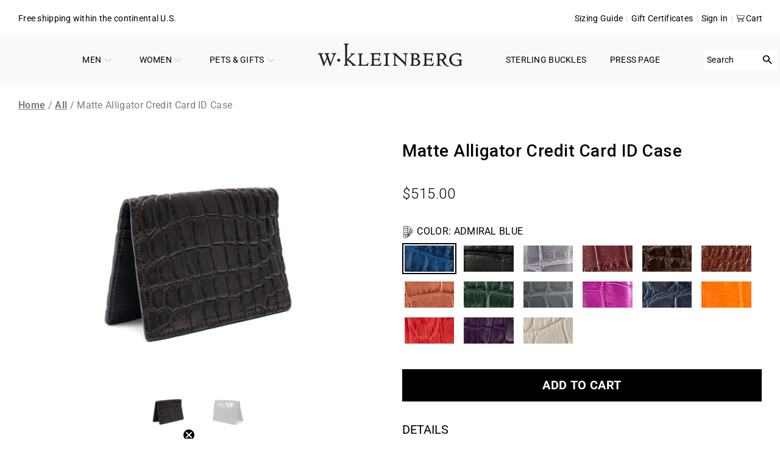

--- FILE ---
content_type: text/html; charset=utf-8
request_url: https://wkleinberg.com/products/80262-matte-alligator-credit-card-id-case
body_size: 70629
content:


 <!doctype html>
<html class="no-js no-touch" lang="en">
<head> <meta charset="utf-8"> <meta http-equiv="cleartype" content="on"> <meta name="robots" content="index,follow"> <meta name="viewport" content="width=device-width,initial-scale=1"> <meta name="theme-color" content="#ffffff"> <!-- Noindex collections --> <!-- Noindex collections --> <script defer>
      document.addEventListener("DOMContentLoaded",function(){let e=document.querySelector("nav.breadcrumb ul");if(e){let l=e.lastElementChild,n=l.querySelector("span");l.removeChild(n),e.children[1].appendChild(n)}});</script> <script async src="//wkleinberg.com/cdn/shop/t/35/assets/redirect-policy.js?v=124737936749487221381735538653"></script> <link rel="canonical" href="https://wkleinberg.com/products/80262-matte-alligator-credit-card-id-case"> <!-- Google Tag Manager --> <script>(function(w,d,s,l,i){w[l]=w[l]||[];w[l].push({'gtm.start':
    new Date().getTime(),event:'gtm.js'});var f=d.getElementsByTagName(s)[0],
    j=d.createElement(s),dl=l!='dataLayer'?'&l='+l:'';j.async=true;j.src=
    'https://www.googletagmanager.com/gtm.js?id='+i+dl;f.parentNode.insertBefore(j,f);
    })(window,document,'script','dataLayer','GTM-KW6ZX28C');</script> <!-- End Google Tag Manager -->
	<!-- Google Tag Manager -->
	<script>
		(function(w, d, s, l, i) {
			w[l] = w[l] || [];
			w[l].push({
				'gtm.start': new Date().getTime(),
				event: 'gtm.js'
			});
			var f = d.getElementsByTagName(s)[0],
				j = d.createElement(s),
				dl = l != 'dataLayer' ? '&l=' + l : '';
			j.async = true;
			j.src =
				'https://www.googletagmanager.com/gtm.js?id=' + i + dl;
			f.parentNode.insertBefore(j, f);
		})(window, document, 'script', 'dataLayer', 'GTM-NGJZZC7S');
	</script>
	<!-- End Google Tag Manager --> <!-- Google tag (gtag.js) -->
<script async src="https://www.googletagmanager.com/gtag/js?id=AW-801096160"></script>
<script>
  window.dataLayer = window.dataLayer || [];
  function gtag(){dataLayer.push(arguments);}
  gtag('js', new Date());

  gtag('config', 'AW-801096160');
</script> <!-- Google tag (gtag.js) -->
<script async src="https://www.googletagmanager.com/gtag/js?id=G-0GHW8M9VKG"></script>
<script>
  window.dataLayer = window.dataLayer || [];
  function gtag(){dataLayer.push(arguments);}
  gtag('js', new Date());

  gtag('config', 'G-0GHW8M9VKG');
</script><title>Matte Alligator Credit Card ID Case - w.kleinberg</title> <!-- DNS prefetches --> <link rel="dns-prefetch" href="https://cdn.shopify.com"> <link rel="dns-prefetch" href="https://fonts.shopify.com"> <link rel="dns-prefetch" href="https://monorail-edge.shopifysvc.com"> <link rel="dns-prefetch" href="https://ajax.googleapis.com"> <!-- Preconnects --> <link rel="preconnect" href="https://cdn.shopify.com" crossorigin> <link rel="preconnect" href="https://fonts.shopify.com" crossorigin> <link rel="preconnect" href="https://monorail-edge.shopifysvc.com"> <link rel="preconnect" href="https://ajax.googleapis.com"> <!-- Preloads --> <!-- Preload CSS --> <link rel="preload" href="//wkleinberg.com/cdn/shop/t/35/assets/fancybox.css?v=30466120580444283401735050625" as="style"> <link rel="preload" href="//wkleinberg.com/cdn/shop/t/35/assets/slick.css?v=99639561323254153231735538687" as="style"> <link rel="preload" href="//wkleinberg.com/cdn/shop/t/35/assets/styles.css?v=182665332080730589161762233106" as="style"> <link rel="preload" href="//wkleinberg.com/cdn/shop/t/35/assets/styles-old.css?v=37279046776780533811763446238" as="style"> <link rel="preload" href="//wkleinberg.com/cdn/shop/t/35/assets/custom.css?v=41397192881298872081763026161" as="style"> <!-- Preload JS --> <link rel="preload" href="https://ajax.googleapis.com/ajax/libs/jquery/3.6.0/jquery.min.js" as="script"> <link rel="preload" href="//wkleinberg.com/cdn/shop/t/35/assets/vendors.js?v=105789364703734492431735050626" as="script"> <link rel="preload" href="//wkleinberg.com/cdn/shop/t/35/assets/utilities.js?v=183189770378987311631768814027" as="script"> <link rel="preload" href="//wkleinberg.com/cdn/shop/t/35/assets/app.js?v=30281363482671889751735050636" as="script"> <!-- CSS for Flex --> <link rel="stylesheet" href="//wkleinberg.com/cdn/shop/t/35/assets/fancybox.css?v=30466120580444283401735050625"> <link rel="stylesheet" href="//wkleinberg.com/cdn/shop/t/35/assets/slick.css?v=99639561323254153231735538687"> <link rel="stylesheet" href="//wkleinberg.com/cdn/shop/t/35/assets/styles.css?v=182665332080730589161762233106"> <link rel="stylesheet" href="//wkleinberg.com/cdn/shop/t/35/assets/styles-old.css?v=37279046776780533811763446238"> <link rel="stylesheet" href="//wkleinberg.com/cdn/shop/t/35/assets/custom.css?v=41397192881298872081763026161"> <script>
    window.PXUTheme = window.PXUTheme || {};
    window.PXUTheme.version = '5.2.1';
    window.PXUTheme.name = 'Flex';</script> <script>
    

window.PXUTheme = window.PXUTheme || {};


window.PXUTheme.info = {
  name: 'Flex',
  version: '3.0.0'
}


window.PXUTheme.currency = {};
window.PXUTheme.currency.show_multiple_currencies = false;
window.PXUTheme.currency.presentment_currency = "USD";
window.PXUTheme.currency.default_currency = "USD";
window.PXUTheme.currency.display_format = "money_format";
window.PXUTheme.currency.money_format = "${{amount}}";
window.PXUTheme.currency.money_format_no_currency = "${{amount}}";
window.PXUTheme.currency.money_format_currency = "${{amount}} USD";
window.PXUTheme.currency.native_multi_currency = false;
window.PXUTheme.currency.iso_code = "USD";
window.PXUTheme.currency.symbol = "$";



window.PXUTheme.allCountryOptionTags = "\u003coption value=\"United States\" data-provinces=\"[[\u0026quot;Alabama\u0026quot;,\u0026quot;Alabama\u0026quot;],[\u0026quot;Alaska\u0026quot;,\u0026quot;Alaska\u0026quot;],[\u0026quot;American Samoa\u0026quot;,\u0026quot;American Samoa\u0026quot;],[\u0026quot;Arizona\u0026quot;,\u0026quot;Arizona\u0026quot;],[\u0026quot;Arkansas\u0026quot;,\u0026quot;Arkansas\u0026quot;],[\u0026quot;Armed Forces Americas\u0026quot;,\u0026quot;Armed Forces Americas\u0026quot;],[\u0026quot;Armed Forces Europe\u0026quot;,\u0026quot;Armed Forces Europe\u0026quot;],[\u0026quot;Armed Forces Pacific\u0026quot;,\u0026quot;Armed Forces Pacific\u0026quot;],[\u0026quot;California\u0026quot;,\u0026quot;California\u0026quot;],[\u0026quot;Colorado\u0026quot;,\u0026quot;Colorado\u0026quot;],[\u0026quot;Connecticut\u0026quot;,\u0026quot;Connecticut\u0026quot;],[\u0026quot;Delaware\u0026quot;,\u0026quot;Delaware\u0026quot;],[\u0026quot;District of Columbia\u0026quot;,\u0026quot;Washington DC\u0026quot;],[\u0026quot;Federated States of Micronesia\u0026quot;,\u0026quot;Micronesia\u0026quot;],[\u0026quot;Florida\u0026quot;,\u0026quot;Florida\u0026quot;],[\u0026quot;Georgia\u0026quot;,\u0026quot;Georgia\u0026quot;],[\u0026quot;Guam\u0026quot;,\u0026quot;Guam\u0026quot;],[\u0026quot;Hawaii\u0026quot;,\u0026quot;Hawaii\u0026quot;],[\u0026quot;Idaho\u0026quot;,\u0026quot;Idaho\u0026quot;],[\u0026quot;Illinois\u0026quot;,\u0026quot;Illinois\u0026quot;],[\u0026quot;Indiana\u0026quot;,\u0026quot;Indiana\u0026quot;],[\u0026quot;Iowa\u0026quot;,\u0026quot;Iowa\u0026quot;],[\u0026quot;Kansas\u0026quot;,\u0026quot;Kansas\u0026quot;],[\u0026quot;Kentucky\u0026quot;,\u0026quot;Kentucky\u0026quot;],[\u0026quot;Louisiana\u0026quot;,\u0026quot;Louisiana\u0026quot;],[\u0026quot;Maine\u0026quot;,\u0026quot;Maine\u0026quot;],[\u0026quot;Marshall Islands\u0026quot;,\u0026quot;Marshall Islands\u0026quot;],[\u0026quot;Maryland\u0026quot;,\u0026quot;Maryland\u0026quot;],[\u0026quot;Massachusetts\u0026quot;,\u0026quot;Massachusetts\u0026quot;],[\u0026quot;Michigan\u0026quot;,\u0026quot;Michigan\u0026quot;],[\u0026quot;Minnesota\u0026quot;,\u0026quot;Minnesota\u0026quot;],[\u0026quot;Mississippi\u0026quot;,\u0026quot;Mississippi\u0026quot;],[\u0026quot;Missouri\u0026quot;,\u0026quot;Missouri\u0026quot;],[\u0026quot;Montana\u0026quot;,\u0026quot;Montana\u0026quot;],[\u0026quot;Nebraska\u0026quot;,\u0026quot;Nebraska\u0026quot;],[\u0026quot;Nevada\u0026quot;,\u0026quot;Nevada\u0026quot;],[\u0026quot;New Hampshire\u0026quot;,\u0026quot;New Hampshire\u0026quot;],[\u0026quot;New Jersey\u0026quot;,\u0026quot;New Jersey\u0026quot;],[\u0026quot;New Mexico\u0026quot;,\u0026quot;New Mexico\u0026quot;],[\u0026quot;New York\u0026quot;,\u0026quot;New York\u0026quot;],[\u0026quot;North Carolina\u0026quot;,\u0026quot;North Carolina\u0026quot;],[\u0026quot;North Dakota\u0026quot;,\u0026quot;North Dakota\u0026quot;],[\u0026quot;Northern Mariana Islands\u0026quot;,\u0026quot;Northern Mariana Islands\u0026quot;],[\u0026quot;Ohio\u0026quot;,\u0026quot;Ohio\u0026quot;],[\u0026quot;Oklahoma\u0026quot;,\u0026quot;Oklahoma\u0026quot;],[\u0026quot;Oregon\u0026quot;,\u0026quot;Oregon\u0026quot;],[\u0026quot;Palau\u0026quot;,\u0026quot;Palau\u0026quot;],[\u0026quot;Pennsylvania\u0026quot;,\u0026quot;Pennsylvania\u0026quot;],[\u0026quot;Puerto Rico\u0026quot;,\u0026quot;Puerto Rico\u0026quot;],[\u0026quot;Rhode Island\u0026quot;,\u0026quot;Rhode Island\u0026quot;],[\u0026quot;South Carolina\u0026quot;,\u0026quot;South Carolina\u0026quot;],[\u0026quot;South Dakota\u0026quot;,\u0026quot;South Dakota\u0026quot;],[\u0026quot;Tennessee\u0026quot;,\u0026quot;Tennessee\u0026quot;],[\u0026quot;Texas\u0026quot;,\u0026quot;Texas\u0026quot;],[\u0026quot;Utah\u0026quot;,\u0026quot;Utah\u0026quot;],[\u0026quot;Vermont\u0026quot;,\u0026quot;Vermont\u0026quot;],[\u0026quot;Virgin Islands\u0026quot;,\u0026quot;U.S. Virgin Islands\u0026quot;],[\u0026quot;Virginia\u0026quot;,\u0026quot;Virginia\u0026quot;],[\u0026quot;Washington\u0026quot;,\u0026quot;Washington\u0026quot;],[\u0026quot;West Virginia\u0026quot;,\u0026quot;West Virginia\u0026quot;],[\u0026quot;Wisconsin\u0026quot;,\u0026quot;Wisconsin\u0026quot;],[\u0026quot;Wyoming\u0026quot;,\u0026quot;Wyoming\u0026quot;]]\"\u003eUnited States\u003c\/option\u003e\n\u003coption value=\"---\" data-provinces=\"[]\"\u003e---\u003c\/option\u003e\n\u003coption value=\"Afghanistan\" data-provinces=\"[]\"\u003eAfghanistan\u003c\/option\u003e\n\u003coption value=\"Aland Islands\" data-provinces=\"[]\"\u003eÅland Islands\u003c\/option\u003e\n\u003coption value=\"Albania\" data-provinces=\"[]\"\u003eAlbania\u003c\/option\u003e\n\u003coption value=\"Algeria\" data-provinces=\"[]\"\u003eAlgeria\u003c\/option\u003e\n\u003coption value=\"Andorra\" data-provinces=\"[]\"\u003eAndorra\u003c\/option\u003e\n\u003coption value=\"Angola\" data-provinces=\"[]\"\u003eAngola\u003c\/option\u003e\n\u003coption value=\"Anguilla\" data-provinces=\"[]\"\u003eAnguilla\u003c\/option\u003e\n\u003coption value=\"Antigua And Barbuda\" data-provinces=\"[]\"\u003eAntigua \u0026 Barbuda\u003c\/option\u003e\n\u003coption value=\"Argentina\" data-provinces=\"[[\u0026quot;Buenos Aires\u0026quot;,\u0026quot;Buenos Aires Province\u0026quot;],[\u0026quot;Catamarca\u0026quot;,\u0026quot;Catamarca\u0026quot;],[\u0026quot;Chaco\u0026quot;,\u0026quot;Chaco\u0026quot;],[\u0026quot;Chubut\u0026quot;,\u0026quot;Chubut\u0026quot;],[\u0026quot;Ciudad Autónoma de Buenos Aires\u0026quot;,\u0026quot;Buenos Aires (Autonomous City)\u0026quot;],[\u0026quot;Corrientes\u0026quot;,\u0026quot;Corrientes\u0026quot;],[\u0026quot;Córdoba\u0026quot;,\u0026quot;Córdoba\u0026quot;],[\u0026quot;Entre Ríos\u0026quot;,\u0026quot;Entre Ríos\u0026quot;],[\u0026quot;Formosa\u0026quot;,\u0026quot;Formosa\u0026quot;],[\u0026quot;Jujuy\u0026quot;,\u0026quot;Jujuy\u0026quot;],[\u0026quot;La Pampa\u0026quot;,\u0026quot;La Pampa\u0026quot;],[\u0026quot;La Rioja\u0026quot;,\u0026quot;La Rioja\u0026quot;],[\u0026quot;Mendoza\u0026quot;,\u0026quot;Mendoza\u0026quot;],[\u0026quot;Misiones\u0026quot;,\u0026quot;Misiones\u0026quot;],[\u0026quot;Neuquén\u0026quot;,\u0026quot;Neuquén\u0026quot;],[\u0026quot;Río Negro\u0026quot;,\u0026quot;Río Negro\u0026quot;],[\u0026quot;Salta\u0026quot;,\u0026quot;Salta\u0026quot;],[\u0026quot;San Juan\u0026quot;,\u0026quot;San Juan\u0026quot;],[\u0026quot;San Luis\u0026quot;,\u0026quot;San Luis\u0026quot;],[\u0026quot;Santa Cruz\u0026quot;,\u0026quot;Santa Cruz\u0026quot;],[\u0026quot;Santa Fe\u0026quot;,\u0026quot;Santa Fe\u0026quot;],[\u0026quot;Santiago Del Estero\u0026quot;,\u0026quot;Santiago del Estero\u0026quot;],[\u0026quot;Tierra Del Fuego\u0026quot;,\u0026quot;Tierra del Fuego\u0026quot;],[\u0026quot;Tucumán\u0026quot;,\u0026quot;Tucumán\u0026quot;]]\"\u003eArgentina\u003c\/option\u003e\n\u003coption value=\"Armenia\" data-provinces=\"[]\"\u003eArmenia\u003c\/option\u003e\n\u003coption value=\"Aruba\" data-provinces=\"[]\"\u003eAruba\u003c\/option\u003e\n\u003coption value=\"Ascension Island\" data-provinces=\"[]\"\u003eAscension Island\u003c\/option\u003e\n\u003coption value=\"Australia\" data-provinces=\"[[\u0026quot;Australian Capital Territory\u0026quot;,\u0026quot;Australian Capital Territory\u0026quot;],[\u0026quot;New South Wales\u0026quot;,\u0026quot;New South Wales\u0026quot;],[\u0026quot;Northern Territory\u0026quot;,\u0026quot;Northern Territory\u0026quot;],[\u0026quot;Queensland\u0026quot;,\u0026quot;Queensland\u0026quot;],[\u0026quot;South Australia\u0026quot;,\u0026quot;South Australia\u0026quot;],[\u0026quot;Tasmania\u0026quot;,\u0026quot;Tasmania\u0026quot;],[\u0026quot;Victoria\u0026quot;,\u0026quot;Victoria\u0026quot;],[\u0026quot;Western Australia\u0026quot;,\u0026quot;Western Australia\u0026quot;]]\"\u003eAustralia\u003c\/option\u003e\n\u003coption value=\"Austria\" data-provinces=\"[]\"\u003eAustria\u003c\/option\u003e\n\u003coption value=\"Azerbaijan\" data-provinces=\"[]\"\u003eAzerbaijan\u003c\/option\u003e\n\u003coption value=\"Bahamas\" data-provinces=\"[]\"\u003eBahamas\u003c\/option\u003e\n\u003coption value=\"Bahrain\" data-provinces=\"[]\"\u003eBahrain\u003c\/option\u003e\n\u003coption value=\"Bangladesh\" data-provinces=\"[]\"\u003eBangladesh\u003c\/option\u003e\n\u003coption value=\"Barbados\" data-provinces=\"[]\"\u003eBarbados\u003c\/option\u003e\n\u003coption value=\"Belarus\" data-provinces=\"[]\"\u003eBelarus\u003c\/option\u003e\n\u003coption value=\"Belgium\" data-provinces=\"[]\"\u003eBelgium\u003c\/option\u003e\n\u003coption value=\"Belize\" data-provinces=\"[]\"\u003eBelize\u003c\/option\u003e\n\u003coption value=\"Benin\" data-provinces=\"[]\"\u003eBenin\u003c\/option\u003e\n\u003coption value=\"Bermuda\" data-provinces=\"[]\"\u003eBermuda\u003c\/option\u003e\n\u003coption value=\"Bhutan\" data-provinces=\"[]\"\u003eBhutan\u003c\/option\u003e\n\u003coption value=\"Bolivia\" data-provinces=\"[]\"\u003eBolivia\u003c\/option\u003e\n\u003coption value=\"Bosnia And Herzegovina\" data-provinces=\"[]\"\u003eBosnia \u0026 Herzegovina\u003c\/option\u003e\n\u003coption value=\"Botswana\" data-provinces=\"[]\"\u003eBotswana\u003c\/option\u003e\n\u003coption value=\"Brazil\" data-provinces=\"[[\u0026quot;Acre\u0026quot;,\u0026quot;Acre\u0026quot;],[\u0026quot;Alagoas\u0026quot;,\u0026quot;Alagoas\u0026quot;],[\u0026quot;Amapá\u0026quot;,\u0026quot;Amapá\u0026quot;],[\u0026quot;Amazonas\u0026quot;,\u0026quot;Amazonas\u0026quot;],[\u0026quot;Bahia\u0026quot;,\u0026quot;Bahia\u0026quot;],[\u0026quot;Ceará\u0026quot;,\u0026quot;Ceará\u0026quot;],[\u0026quot;Distrito Federal\u0026quot;,\u0026quot;Federal District\u0026quot;],[\u0026quot;Espírito Santo\u0026quot;,\u0026quot;Espírito Santo\u0026quot;],[\u0026quot;Goiás\u0026quot;,\u0026quot;Goiás\u0026quot;],[\u0026quot;Maranhão\u0026quot;,\u0026quot;Maranhão\u0026quot;],[\u0026quot;Mato Grosso\u0026quot;,\u0026quot;Mato Grosso\u0026quot;],[\u0026quot;Mato Grosso do Sul\u0026quot;,\u0026quot;Mato Grosso do Sul\u0026quot;],[\u0026quot;Minas Gerais\u0026quot;,\u0026quot;Minas Gerais\u0026quot;],[\u0026quot;Paraná\u0026quot;,\u0026quot;Paraná\u0026quot;],[\u0026quot;Paraíba\u0026quot;,\u0026quot;Paraíba\u0026quot;],[\u0026quot;Pará\u0026quot;,\u0026quot;Pará\u0026quot;],[\u0026quot;Pernambuco\u0026quot;,\u0026quot;Pernambuco\u0026quot;],[\u0026quot;Piauí\u0026quot;,\u0026quot;Piauí\u0026quot;],[\u0026quot;Rio Grande do Norte\u0026quot;,\u0026quot;Rio Grande do Norte\u0026quot;],[\u0026quot;Rio Grande do Sul\u0026quot;,\u0026quot;Rio Grande do Sul\u0026quot;],[\u0026quot;Rio de Janeiro\u0026quot;,\u0026quot;Rio de Janeiro\u0026quot;],[\u0026quot;Rondônia\u0026quot;,\u0026quot;Rondônia\u0026quot;],[\u0026quot;Roraima\u0026quot;,\u0026quot;Roraima\u0026quot;],[\u0026quot;Santa Catarina\u0026quot;,\u0026quot;Santa Catarina\u0026quot;],[\u0026quot;Sergipe\u0026quot;,\u0026quot;Sergipe\u0026quot;],[\u0026quot;São Paulo\u0026quot;,\u0026quot;São Paulo\u0026quot;],[\u0026quot;Tocantins\u0026quot;,\u0026quot;Tocantins\u0026quot;]]\"\u003eBrazil\u003c\/option\u003e\n\u003coption value=\"British Indian Ocean Territory\" data-provinces=\"[]\"\u003eBritish Indian Ocean Territory\u003c\/option\u003e\n\u003coption value=\"Virgin Islands, British\" data-provinces=\"[]\"\u003eBritish Virgin Islands\u003c\/option\u003e\n\u003coption value=\"Brunei\" data-provinces=\"[]\"\u003eBrunei\u003c\/option\u003e\n\u003coption value=\"Bulgaria\" data-provinces=\"[]\"\u003eBulgaria\u003c\/option\u003e\n\u003coption value=\"Burkina Faso\" data-provinces=\"[]\"\u003eBurkina Faso\u003c\/option\u003e\n\u003coption value=\"Burundi\" data-provinces=\"[]\"\u003eBurundi\u003c\/option\u003e\n\u003coption value=\"Cambodia\" data-provinces=\"[]\"\u003eCambodia\u003c\/option\u003e\n\u003coption value=\"Republic of Cameroon\" data-provinces=\"[]\"\u003eCameroon\u003c\/option\u003e\n\u003coption value=\"Canada\" data-provinces=\"[[\u0026quot;Alberta\u0026quot;,\u0026quot;Alberta\u0026quot;],[\u0026quot;British Columbia\u0026quot;,\u0026quot;British Columbia\u0026quot;],[\u0026quot;Manitoba\u0026quot;,\u0026quot;Manitoba\u0026quot;],[\u0026quot;New Brunswick\u0026quot;,\u0026quot;New Brunswick\u0026quot;],[\u0026quot;Newfoundland and Labrador\u0026quot;,\u0026quot;Newfoundland and Labrador\u0026quot;],[\u0026quot;Northwest Territories\u0026quot;,\u0026quot;Northwest Territories\u0026quot;],[\u0026quot;Nova Scotia\u0026quot;,\u0026quot;Nova Scotia\u0026quot;],[\u0026quot;Nunavut\u0026quot;,\u0026quot;Nunavut\u0026quot;],[\u0026quot;Ontario\u0026quot;,\u0026quot;Ontario\u0026quot;],[\u0026quot;Prince Edward Island\u0026quot;,\u0026quot;Prince Edward Island\u0026quot;],[\u0026quot;Quebec\u0026quot;,\u0026quot;Quebec\u0026quot;],[\u0026quot;Saskatchewan\u0026quot;,\u0026quot;Saskatchewan\u0026quot;],[\u0026quot;Yukon\u0026quot;,\u0026quot;Yukon\u0026quot;]]\"\u003eCanada\u003c\/option\u003e\n\u003coption value=\"Cape Verde\" data-provinces=\"[]\"\u003eCape Verde\u003c\/option\u003e\n\u003coption value=\"Caribbean Netherlands\" data-provinces=\"[]\"\u003eCaribbean Netherlands\u003c\/option\u003e\n\u003coption value=\"Cayman Islands\" data-provinces=\"[]\"\u003eCayman Islands\u003c\/option\u003e\n\u003coption value=\"Central African Republic\" data-provinces=\"[]\"\u003eCentral African Republic\u003c\/option\u003e\n\u003coption value=\"Chad\" data-provinces=\"[]\"\u003eChad\u003c\/option\u003e\n\u003coption value=\"Chile\" data-provinces=\"[[\u0026quot;Antofagasta\u0026quot;,\u0026quot;Antofagasta\u0026quot;],[\u0026quot;Araucanía\u0026quot;,\u0026quot;Araucanía\u0026quot;],[\u0026quot;Arica and Parinacota\u0026quot;,\u0026quot;Arica y Parinacota\u0026quot;],[\u0026quot;Atacama\u0026quot;,\u0026quot;Atacama\u0026quot;],[\u0026quot;Aysén\u0026quot;,\u0026quot;Aysén\u0026quot;],[\u0026quot;Biobío\u0026quot;,\u0026quot;Bío Bío\u0026quot;],[\u0026quot;Coquimbo\u0026quot;,\u0026quot;Coquimbo\u0026quot;],[\u0026quot;Los Lagos\u0026quot;,\u0026quot;Los Lagos\u0026quot;],[\u0026quot;Los Ríos\u0026quot;,\u0026quot;Los Ríos\u0026quot;],[\u0026quot;Magallanes\u0026quot;,\u0026quot;Magallanes Region\u0026quot;],[\u0026quot;Maule\u0026quot;,\u0026quot;Maule\u0026quot;],[\u0026quot;O\u0026#39;Higgins\u0026quot;,\u0026quot;Libertador General Bernardo O’Higgins\u0026quot;],[\u0026quot;Santiago\u0026quot;,\u0026quot;Santiago Metropolitan\u0026quot;],[\u0026quot;Tarapacá\u0026quot;,\u0026quot;Tarapacá\u0026quot;],[\u0026quot;Valparaíso\u0026quot;,\u0026quot;Valparaíso\u0026quot;],[\u0026quot;Ñuble\u0026quot;,\u0026quot;Ñuble\u0026quot;]]\"\u003eChile\u003c\/option\u003e\n\u003coption value=\"China\" data-provinces=\"[[\u0026quot;Anhui\u0026quot;,\u0026quot;Anhui\u0026quot;],[\u0026quot;Beijing\u0026quot;,\u0026quot;Beijing\u0026quot;],[\u0026quot;Chongqing\u0026quot;,\u0026quot;Chongqing\u0026quot;],[\u0026quot;Fujian\u0026quot;,\u0026quot;Fujian\u0026quot;],[\u0026quot;Gansu\u0026quot;,\u0026quot;Gansu\u0026quot;],[\u0026quot;Guangdong\u0026quot;,\u0026quot;Guangdong\u0026quot;],[\u0026quot;Guangxi\u0026quot;,\u0026quot;Guangxi\u0026quot;],[\u0026quot;Guizhou\u0026quot;,\u0026quot;Guizhou\u0026quot;],[\u0026quot;Hainan\u0026quot;,\u0026quot;Hainan\u0026quot;],[\u0026quot;Hebei\u0026quot;,\u0026quot;Hebei\u0026quot;],[\u0026quot;Heilongjiang\u0026quot;,\u0026quot;Heilongjiang\u0026quot;],[\u0026quot;Henan\u0026quot;,\u0026quot;Henan\u0026quot;],[\u0026quot;Hubei\u0026quot;,\u0026quot;Hubei\u0026quot;],[\u0026quot;Hunan\u0026quot;,\u0026quot;Hunan\u0026quot;],[\u0026quot;Inner Mongolia\u0026quot;,\u0026quot;Inner Mongolia\u0026quot;],[\u0026quot;Jiangsu\u0026quot;,\u0026quot;Jiangsu\u0026quot;],[\u0026quot;Jiangxi\u0026quot;,\u0026quot;Jiangxi\u0026quot;],[\u0026quot;Jilin\u0026quot;,\u0026quot;Jilin\u0026quot;],[\u0026quot;Liaoning\u0026quot;,\u0026quot;Liaoning\u0026quot;],[\u0026quot;Ningxia\u0026quot;,\u0026quot;Ningxia\u0026quot;],[\u0026quot;Qinghai\u0026quot;,\u0026quot;Qinghai\u0026quot;],[\u0026quot;Shaanxi\u0026quot;,\u0026quot;Shaanxi\u0026quot;],[\u0026quot;Shandong\u0026quot;,\u0026quot;Shandong\u0026quot;],[\u0026quot;Shanghai\u0026quot;,\u0026quot;Shanghai\u0026quot;],[\u0026quot;Shanxi\u0026quot;,\u0026quot;Shanxi\u0026quot;],[\u0026quot;Sichuan\u0026quot;,\u0026quot;Sichuan\u0026quot;],[\u0026quot;Tianjin\u0026quot;,\u0026quot;Tianjin\u0026quot;],[\u0026quot;Xinjiang\u0026quot;,\u0026quot;Xinjiang\u0026quot;],[\u0026quot;Xizang\u0026quot;,\u0026quot;Tibet\u0026quot;],[\u0026quot;Yunnan\u0026quot;,\u0026quot;Yunnan\u0026quot;],[\u0026quot;Zhejiang\u0026quot;,\u0026quot;Zhejiang\u0026quot;]]\"\u003eChina\u003c\/option\u003e\n\u003coption value=\"Christmas Island\" data-provinces=\"[]\"\u003eChristmas Island\u003c\/option\u003e\n\u003coption value=\"Cocos (Keeling) Islands\" data-provinces=\"[]\"\u003eCocos (Keeling) Islands\u003c\/option\u003e\n\u003coption value=\"Colombia\" data-provinces=\"[[\u0026quot;Amazonas\u0026quot;,\u0026quot;Amazonas\u0026quot;],[\u0026quot;Antioquia\u0026quot;,\u0026quot;Antioquia\u0026quot;],[\u0026quot;Arauca\u0026quot;,\u0026quot;Arauca\u0026quot;],[\u0026quot;Atlántico\u0026quot;,\u0026quot;Atlántico\u0026quot;],[\u0026quot;Bogotá, D.C.\u0026quot;,\u0026quot;Capital District\u0026quot;],[\u0026quot;Bolívar\u0026quot;,\u0026quot;Bolívar\u0026quot;],[\u0026quot;Boyacá\u0026quot;,\u0026quot;Boyacá\u0026quot;],[\u0026quot;Caldas\u0026quot;,\u0026quot;Caldas\u0026quot;],[\u0026quot;Caquetá\u0026quot;,\u0026quot;Caquetá\u0026quot;],[\u0026quot;Casanare\u0026quot;,\u0026quot;Casanare\u0026quot;],[\u0026quot;Cauca\u0026quot;,\u0026quot;Cauca\u0026quot;],[\u0026quot;Cesar\u0026quot;,\u0026quot;Cesar\u0026quot;],[\u0026quot;Chocó\u0026quot;,\u0026quot;Chocó\u0026quot;],[\u0026quot;Cundinamarca\u0026quot;,\u0026quot;Cundinamarca\u0026quot;],[\u0026quot;Córdoba\u0026quot;,\u0026quot;Córdoba\u0026quot;],[\u0026quot;Guainía\u0026quot;,\u0026quot;Guainía\u0026quot;],[\u0026quot;Guaviare\u0026quot;,\u0026quot;Guaviare\u0026quot;],[\u0026quot;Huila\u0026quot;,\u0026quot;Huila\u0026quot;],[\u0026quot;La Guajira\u0026quot;,\u0026quot;La Guajira\u0026quot;],[\u0026quot;Magdalena\u0026quot;,\u0026quot;Magdalena\u0026quot;],[\u0026quot;Meta\u0026quot;,\u0026quot;Meta\u0026quot;],[\u0026quot;Nariño\u0026quot;,\u0026quot;Nariño\u0026quot;],[\u0026quot;Norte de Santander\u0026quot;,\u0026quot;Norte de Santander\u0026quot;],[\u0026quot;Putumayo\u0026quot;,\u0026quot;Putumayo\u0026quot;],[\u0026quot;Quindío\u0026quot;,\u0026quot;Quindío\u0026quot;],[\u0026quot;Risaralda\u0026quot;,\u0026quot;Risaralda\u0026quot;],[\u0026quot;San Andrés, Providencia y Santa Catalina\u0026quot;,\u0026quot;San Andrés \\u0026 Providencia\u0026quot;],[\u0026quot;Santander\u0026quot;,\u0026quot;Santander\u0026quot;],[\u0026quot;Sucre\u0026quot;,\u0026quot;Sucre\u0026quot;],[\u0026quot;Tolima\u0026quot;,\u0026quot;Tolima\u0026quot;],[\u0026quot;Valle del Cauca\u0026quot;,\u0026quot;Valle del Cauca\u0026quot;],[\u0026quot;Vaupés\u0026quot;,\u0026quot;Vaupés\u0026quot;],[\u0026quot;Vichada\u0026quot;,\u0026quot;Vichada\u0026quot;]]\"\u003eColombia\u003c\/option\u003e\n\u003coption value=\"Comoros\" data-provinces=\"[]\"\u003eComoros\u003c\/option\u003e\n\u003coption value=\"Congo\" data-provinces=\"[]\"\u003eCongo - Brazzaville\u003c\/option\u003e\n\u003coption value=\"Congo, The Democratic Republic Of The\" data-provinces=\"[]\"\u003eCongo - Kinshasa\u003c\/option\u003e\n\u003coption value=\"Cook Islands\" data-provinces=\"[]\"\u003eCook Islands\u003c\/option\u003e\n\u003coption value=\"Costa Rica\" data-provinces=\"[[\u0026quot;Alajuela\u0026quot;,\u0026quot;Alajuela\u0026quot;],[\u0026quot;Cartago\u0026quot;,\u0026quot;Cartago\u0026quot;],[\u0026quot;Guanacaste\u0026quot;,\u0026quot;Guanacaste\u0026quot;],[\u0026quot;Heredia\u0026quot;,\u0026quot;Heredia\u0026quot;],[\u0026quot;Limón\u0026quot;,\u0026quot;Limón\u0026quot;],[\u0026quot;Puntarenas\u0026quot;,\u0026quot;Puntarenas\u0026quot;],[\u0026quot;San José\u0026quot;,\u0026quot;San José\u0026quot;]]\"\u003eCosta Rica\u003c\/option\u003e\n\u003coption value=\"Croatia\" data-provinces=\"[]\"\u003eCroatia\u003c\/option\u003e\n\u003coption value=\"Curaçao\" data-provinces=\"[]\"\u003eCuraçao\u003c\/option\u003e\n\u003coption value=\"Cyprus\" data-provinces=\"[]\"\u003eCyprus\u003c\/option\u003e\n\u003coption value=\"Czech Republic\" data-provinces=\"[]\"\u003eCzechia\u003c\/option\u003e\n\u003coption value=\"Côte d'Ivoire\" data-provinces=\"[]\"\u003eCôte d’Ivoire\u003c\/option\u003e\n\u003coption value=\"Denmark\" data-provinces=\"[]\"\u003eDenmark\u003c\/option\u003e\n\u003coption value=\"Djibouti\" data-provinces=\"[]\"\u003eDjibouti\u003c\/option\u003e\n\u003coption value=\"Dominica\" data-provinces=\"[]\"\u003eDominica\u003c\/option\u003e\n\u003coption value=\"Dominican Republic\" data-provinces=\"[]\"\u003eDominican Republic\u003c\/option\u003e\n\u003coption value=\"Ecuador\" data-provinces=\"[]\"\u003eEcuador\u003c\/option\u003e\n\u003coption value=\"Egypt\" data-provinces=\"[[\u0026quot;6th of October\u0026quot;,\u0026quot;6th of October\u0026quot;],[\u0026quot;Al Sharqia\u0026quot;,\u0026quot;Al Sharqia\u0026quot;],[\u0026quot;Alexandria\u0026quot;,\u0026quot;Alexandria\u0026quot;],[\u0026quot;Aswan\u0026quot;,\u0026quot;Aswan\u0026quot;],[\u0026quot;Asyut\u0026quot;,\u0026quot;Asyut\u0026quot;],[\u0026quot;Beheira\u0026quot;,\u0026quot;Beheira\u0026quot;],[\u0026quot;Beni Suef\u0026quot;,\u0026quot;Beni Suef\u0026quot;],[\u0026quot;Cairo\u0026quot;,\u0026quot;Cairo\u0026quot;],[\u0026quot;Dakahlia\u0026quot;,\u0026quot;Dakahlia\u0026quot;],[\u0026quot;Damietta\u0026quot;,\u0026quot;Damietta\u0026quot;],[\u0026quot;Faiyum\u0026quot;,\u0026quot;Faiyum\u0026quot;],[\u0026quot;Gharbia\u0026quot;,\u0026quot;Gharbia\u0026quot;],[\u0026quot;Giza\u0026quot;,\u0026quot;Giza\u0026quot;],[\u0026quot;Helwan\u0026quot;,\u0026quot;Helwan\u0026quot;],[\u0026quot;Ismailia\u0026quot;,\u0026quot;Ismailia\u0026quot;],[\u0026quot;Kafr el-Sheikh\u0026quot;,\u0026quot;Kafr el-Sheikh\u0026quot;],[\u0026quot;Luxor\u0026quot;,\u0026quot;Luxor\u0026quot;],[\u0026quot;Matrouh\u0026quot;,\u0026quot;Matrouh\u0026quot;],[\u0026quot;Minya\u0026quot;,\u0026quot;Minya\u0026quot;],[\u0026quot;Monufia\u0026quot;,\u0026quot;Monufia\u0026quot;],[\u0026quot;New Valley\u0026quot;,\u0026quot;New Valley\u0026quot;],[\u0026quot;North Sinai\u0026quot;,\u0026quot;North Sinai\u0026quot;],[\u0026quot;Port Said\u0026quot;,\u0026quot;Port Said\u0026quot;],[\u0026quot;Qalyubia\u0026quot;,\u0026quot;Qalyubia\u0026quot;],[\u0026quot;Qena\u0026quot;,\u0026quot;Qena\u0026quot;],[\u0026quot;Red Sea\u0026quot;,\u0026quot;Red Sea\u0026quot;],[\u0026quot;Sohag\u0026quot;,\u0026quot;Sohag\u0026quot;],[\u0026quot;South Sinai\u0026quot;,\u0026quot;South Sinai\u0026quot;],[\u0026quot;Suez\u0026quot;,\u0026quot;Suez\u0026quot;]]\"\u003eEgypt\u003c\/option\u003e\n\u003coption value=\"El Salvador\" data-provinces=\"[[\u0026quot;Ahuachapán\u0026quot;,\u0026quot;Ahuachapán\u0026quot;],[\u0026quot;Cabañas\u0026quot;,\u0026quot;Cabañas\u0026quot;],[\u0026quot;Chalatenango\u0026quot;,\u0026quot;Chalatenango\u0026quot;],[\u0026quot;Cuscatlán\u0026quot;,\u0026quot;Cuscatlán\u0026quot;],[\u0026quot;La Libertad\u0026quot;,\u0026quot;La Libertad\u0026quot;],[\u0026quot;La Paz\u0026quot;,\u0026quot;La Paz\u0026quot;],[\u0026quot;La Unión\u0026quot;,\u0026quot;La Unión\u0026quot;],[\u0026quot;Morazán\u0026quot;,\u0026quot;Morazán\u0026quot;],[\u0026quot;San Miguel\u0026quot;,\u0026quot;San Miguel\u0026quot;],[\u0026quot;San Salvador\u0026quot;,\u0026quot;San Salvador\u0026quot;],[\u0026quot;San Vicente\u0026quot;,\u0026quot;San Vicente\u0026quot;],[\u0026quot;Santa Ana\u0026quot;,\u0026quot;Santa Ana\u0026quot;],[\u0026quot;Sonsonate\u0026quot;,\u0026quot;Sonsonate\u0026quot;],[\u0026quot;Usulután\u0026quot;,\u0026quot;Usulután\u0026quot;]]\"\u003eEl Salvador\u003c\/option\u003e\n\u003coption value=\"Equatorial Guinea\" data-provinces=\"[]\"\u003eEquatorial Guinea\u003c\/option\u003e\n\u003coption value=\"Eritrea\" data-provinces=\"[]\"\u003eEritrea\u003c\/option\u003e\n\u003coption value=\"Estonia\" data-provinces=\"[]\"\u003eEstonia\u003c\/option\u003e\n\u003coption value=\"Eswatini\" data-provinces=\"[]\"\u003eEswatini\u003c\/option\u003e\n\u003coption value=\"Ethiopia\" data-provinces=\"[]\"\u003eEthiopia\u003c\/option\u003e\n\u003coption value=\"Falkland Islands (Malvinas)\" data-provinces=\"[]\"\u003eFalkland Islands\u003c\/option\u003e\n\u003coption value=\"Faroe Islands\" data-provinces=\"[]\"\u003eFaroe Islands\u003c\/option\u003e\n\u003coption value=\"Fiji\" data-provinces=\"[]\"\u003eFiji\u003c\/option\u003e\n\u003coption value=\"Finland\" data-provinces=\"[]\"\u003eFinland\u003c\/option\u003e\n\u003coption value=\"France\" data-provinces=\"[]\"\u003eFrance\u003c\/option\u003e\n\u003coption value=\"French Guiana\" data-provinces=\"[]\"\u003eFrench Guiana\u003c\/option\u003e\n\u003coption value=\"French Polynesia\" data-provinces=\"[]\"\u003eFrench Polynesia\u003c\/option\u003e\n\u003coption value=\"French Southern Territories\" data-provinces=\"[]\"\u003eFrench Southern Territories\u003c\/option\u003e\n\u003coption value=\"Gabon\" data-provinces=\"[]\"\u003eGabon\u003c\/option\u003e\n\u003coption value=\"Gambia\" data-provinces=\"[]\"\u003eGambia\u003c\/option\u003e\n\u003coption value=\"Georgia\" data-provinces=\"[]\"\u003eGeorgia\u003c\/option\u003e\n\u003coption value=\"Germany\" data-provinces=\"[]\"\u003eGermany\u003c\/option\u003e\n\u003coption value=\"Ghana\" data-provinces=\"[]\"\u003eGhana\u003c\/option\u003e\n\u003coption value=\"Gibraltar\" data-provinces=\"[]\"\u003eGibraltar\u003c\/option\u003e\n\u003coption value=\"Greece\" data-provinces=\"[]\"\u003eGreece\u003c\/option\u003e\n\u003coption value=\"Greenland\" data-provinces=\"[]\"\u003eGreenland\u003c\/option\u003e\n\u003coption value=\"Grenada\" data-provinces=\"[]\"\u003eGrenada\u003c\/option\u003e\n\u003coption value=\"Guadeloupe\" data-provinces=\"[]\"\u003eGuadeloupe\u003c\/option\u003e\n\u003coption value=\"Guatemala\" data-provinces=\"[[\u0026quot;Alta Verapaz\u0026quot;,\u0026quot;Alta Verapaz\u0026quot;],[\u0026quot;Baja Verapaz\u0026quot;,\u0026quot;Baja Verapaz\u0026quot;],[\u0026quot;Chimaltenango\u0026quot;,\u0026quot;Chimaltenango\u0026quot;],[\u0026quot;Chiquimula\u0026quot;,\u0026quot;Chiquimula\u0026quot;],[\u0026quot;El Progreso\u0026quot;,\u0026quot;El Progreso\u0026quot;],[\u0026quot;Escuintla\u0026quot;,\u0026quot;Escuintla\u0026quot;],[\u0026quot;Guatemala\u0026quot;,\u0026quot;Guatemala\u0026quot;],[\u0026quot;Huehuetenango\u0026quot;,\u0026quot;Huehuetenango\u0026quot;],[\u0026quot;Izabal\u0026quot;,\u0026quot;Izabal\u0026quot;],[\u0026quot;Jalapa\u0026quot;,\u0026quot;Jalapa\u0026quot;],[\u0026quot;Jutiapa\u0026quot;,\u0026quot;Jutiapa\u0026quot;],[\u0026quot;Petén\u0026quot;,\u0026quot;Petén\u0026quot;],[\u0026quot;Quetzaltenango\u0026quot;,\u0026quot;Quetzaltenango\u0026quot;],[\u0026quot;Quiché\u0026quot;,\u0026quot;Quiché\u0026quot;],[\u0026quot;Retalhuleu\u0026quot;,\u0026quot;Retalhuleu\u0026quot;],[\u0026quot;Sacatepéquez\u0026quot;,\u0026quot;Sacatepéquez\u0026quot;],[\u0026quot;San Marcos\u0026quot;,\u0026quot;San Marcos\u0026quot;],[\u0026quot;Santa Rosa\u0026quot;,\u0026quot;Santa Rosa\u0026quot;],[\u0026quot;Sololá\u0026quot;,\u0026quot;Sololá\u0026quot;],[\u0026quot;Suchitepéquez\u0026quot;,\u0026quot;Suchitepéquez\u0026quot;],[\u0026quot;Totonicapán\u0026quot;,\u0026quot;Totonicapán\u0026quot;],[\u0026quot;Zacapa\u0026quot;,\u0026quot;Zacapa\u0026quot;]]\"\u003eGuatemala\u003c\/option\u003e\n\u003coption value=\"Guernsey\" data-provinces=\"[]\"\u003eGuernsey\u003c\/option\u003e\n\u003coption value=\"Guinea\" data-provinces=\"[]\"\u003eGuinea\u003c\/option\u003e\n\u003coption value=\"Guinea Bissau\" data-provinces=\"[]\"\u003eGuinea-Bissau\u003c\/option\u003e\n\u003coption value=\"Guyana\" data-provinces=\"[]\"\u003eGuyana\u003c\/option\u003e\n\u003coption value=\"Haiti\" data-provinces=\"[]\"\u003eHaiti\u003c\/option\u003e\n\u003coption value=\"Honduras\" data-provinces=\"[]\"\u003eHonduras\u003c\/option\u003e\n\u003coption value=\"Hong Kong\" data-provinces=\"[[\u0026quot;Hong Kong Island\u0026quot;,\u0026quot;Hong Kong Island\u0026quot;],[\u0026quot;Kowloon\u0026quot;,\u0026quot;Kowloon\u0026quot;],[\u0026quot;New Territories\u0026quot;,\u0026quot;New Territories\u0026quot;]]\"\u003eHong Kong SAR\u003c\/option\u003e\n\u003coption value=\"Hungary\" data-provinces=\"[]\"\u003eHungary\u003c\/option\u003e\n\u003coption value=\"Iceland\" data-provinces=\"[]\"\u003eIceland\u003c\/option\u003e\n\u003coption value=\"India\" data-provinces=\"[[\u0026quot;Andaman and Nicobar Islands\u0026quot;,\u0026quot;Andaman and Nicobar Islands\u0026quot;],[\u0026quot;Andhra Pradesh\u0026quot;,\u0026quot;Andhra Pradesh\u0026quot;],[\u0026quot;Arunachal Pradesh\u0026quot;,\u0026quot;Arunachal Pradesh\u0026quot;],[\u0026quot;Assam\u0026quot;,\u0026quot;Assam\u0026quot;],[\u0026quot;Bihar\u0026quot;,\u0026quot;Bihar\u0026quot;],[\u0026quot;Chandigarh\u0026quot;,\u0026quot;Chandigarh\u0026quot;],[\u0026quot;Chhattisgarh\u0026quot;,\u0026quot;Chhattisgarh\u0026quot;],[\u0026quot;Dadra and Nagar Haveli\u0026quot;,\u0026quot;Dadra and Nagar Haveli\u0026quot;],[\u0026quot;Daman and Diu\u0026quot;,\u0026quot;Daman and Diu\u0026quot;],[\u0026quot;Delhi\u0026quot;,\u0026quot;Delhi\u0026quot;],[\u0026quot;Goa\u0026quot;,\u0026quot;Goa\u0026quot;],[\u0026quot;Gujarat\u0026quot;,\u0026quot;Gujarat\u0026quot;],[\u0026quot;Haryana\u0026quot;,\u0026quot;Haryana\u0026quot;],[\u0026quot;Himachal Pradesh\u0026quot;,\u0026quot;Himachal Pradesh\u0026quot;],[\u0026quot;Jammu and Kashmir\u0026quot;,\u0026quot;Jammu and Kashmir\u0026quot;],[\u0026quot;Jharkhand\u0026quot;,\u0026quot;Jharkhand\u0026quot;],[\u0026quot;Karnataka\u0026quot;,\u0026quot;Karnataka\u0026quot;],[\u0026quot;Kerala\u0026quot;,\u0026quot;Kerala\u0026quot;],[\u0026quot;Ladakh\u0026quot;,\u0026quot;Ladakh\u0026quot;],[\u0026quot;Lakshadweep\u0026quot;,\u0026quot;Lakshadweep\u0026quot;],[\u0026quot;Madhya Pradesh\u0026quot;,\u0026quot;Madhya Pradesh\u0026quot;],[\u0026quot;Maharashtra\u0026quot;,\u0026quot;Maharashtra\u0026quot;],[\u0026quot;Manipur\u0026quot;,\u0026quot;Manipur\u0026quot;],[\u0026quot;Meghalaya\u0026quot;,\u0026quot;Meghalaya\u0026quot;],[\u0026quot;Mizoram\u0026quot;,\u0026quot;Mizoram\u0026quot;],[\u0026quot;Nagaland\u0026quot;,\u0026quot;Nagaland\u0026quot;],[\u0026quot;Odisha\u0026quot;,\u0026quot;Odisha\u0026quot;],[\u0026quot;Puducherry\u0026quot;,\u0026quot;Puducherry\u0026quot;],[\u0026quot;Punjab\u0026quot;,\u0026quot;Punjab\u0026quot;],[\u0026quot;Rajasthan\u0026quot;,\u0026quot;Rajasthan\u0026quot;],[\u0026quot;Sikkim\u0026quot;,\u0026quot;Sikkim\u0026quot;],[\u0026quot;Tamil Nadu\u0026quot;,\u0026quot;Tamil Nadu\u0026quot;],[\u0026quot;Telangana\u0026quot;,\u0026quot;Telangana\u0026quot;],[\u0026quot;Tripura\u0026quot;,\u0026quot;Tripura\u0026quot;],[\u0026quot;Uttar Pradesh\u0026quot;,\u0026quot;Uttar Pradesh\u0026quot;],[\u0026quot;Uttarakhand\u0026quot;,\u0026quot;Uttarakhand\u0026quot;],[\u0026quot;West Bengal\u0026quot;,\u0026quot;West Bengal\u0026quot;]]\"\u003eIndia\u003c\/option\u003e\n\u003coption value=\"Indonesia\" data-provinces=\"[[\u0026quot;Aceh\u0026quot;,\u0026quot;Aceh\u0026quot;],[\u0026quot;Bali\u0026quot;,\u0026quot;Bali\u0026quot;],[\u0026quot;Bangka Belitung\u0026quot;,\u0026quot;Bangka–Belitung Islands\u0026quot;],[\u0026quot;Banten\u0026quot;,\u0026quot;Banten\u0026quot;],[\u0026quot;Bengkulu\u0026quot;,\u0026quot;Bengkulu\u0026quot;],[\u0026quot;Gorontalo\u0026quot;,\u0026quot;Gorontalo\u0026quot;],[\u0026quot;Jakarta\u0026quot;,\u0026quot;Jakarta\u0026quot;],[\u0026quot;Jambi\u0026quot;,\u0026quot;Jambi\u0026quot;],[\u0026quot;Jawa Barat\u0026quot;,\u0026quot;West Java\u0026quot;],[\u0026quot;Jawa Tengah\u0026quot;,\u0026quot;Central Java\u0026quot;],[\u0026quot;Jawa Timur\u0026quot;,\u0026quot;East Java\u0026quot;],[\u0026quot;Kalimantan Barat\u0026quot;,\u0026quot;West Kalimantan\u0026quot;],[\u0026quot;Kalimantan Selatan\u0026quot;,\u0026quot;South Kalimantan\u0026quot;],[\u0026quot;Kalimantan Tengah\u0026quot;,\u0026quot;Central Kalimantan\u0026quot;],[\u0026quot;Kalimantan Timur\u0026quot;,\u0026quot;East Kalimantan\u0026quot;],[\u0026quot;Kalimantan Utara\u0026quot;,\u0026quot;North Kalimantan\u0026quot;],[\u0026quot;Kepulauan Riau\u0026quot;,\u0026quot;Riau Islands\u0026quot;],[\u0026quot;Lampung\u0026quot;,\u0026quot;Lampung\u0026quot;],[\u0026quot;Maluku\u0026quot;,\u0026quot;Maluku\u0026quot;],[\u0026quot;Maluku Utara\u0026quot;,\u0026quot;North Maluku\u0026quot;],[\u0026quot;North Sumatra\u0026quot;,\u0026quot;North Sumatra\u0026quot;],[\u0026quot;Nusa Tenggara Barat\u0026quot;,\u0026quot;West Nusa Tenggara\u0026quot;],[\u0026quot;Nusa Tenggara Timur\u0026quot;,\u0026quot;East Nusa Tenggara\u0026quot;],[\u0026quot;Papua\u0026quot;,\u0026quot;Papua\u0026quot;],[\u0026quot;Papua Barat\u0026quot;,\u0026quot;West Papua\u0026quot;],[\u0026quot;Riau\u0026quot;,\u0026quot;Riau\u0026quot;],[\u0026quot;South Sumatra\u0026quot;,\u0026quot;South Sumatra\u0026quot;],[\u0026quot;Sulawesi Barat\u0026quot;,\u0026quot;West Sulawesi\u0026quot;],[\u0026quot;Sulawesi Selatan\u0026quot;,\u0026quot;South Sulawesi\u0026quot;],[\u0026quot;Sulawesi Tengah\u0026quot;,\u0026quot;Central Sulawesi\u0026quot;],[\u0026quot;Sulawesi Tenggara\u0026quot;,\u0026quot;Southeast Sulawesi\u0026quot;],[\u0026quot;Sulawesi Utara\u0026quot;,\u0026quot;North Sulawesi\u0026quot;],[\u0026quot;West Sumatra\u0026quot;,\u0026quot;West Sumatra\u0026quot;],[\u0026quot;Yogyakarta\u0026quot;,\u0026quot;Yogyakarta\u0026quot;]]\"\u003eIndonesia\u003c\/option\u003e\n\u003coption value=\"Iraq\" data-provinces=\"[]\"\u003eIraq\u003c\/option\u003e\n\u003coption value=\"Ireland\" data-provinces=\"[[\u0026quot;Carlow\u0026quot;,\u0026quot;Carlow\u0026quot;],[\u0026quot;Cavan\u0026quot;,\u0026quot;Cavan\u0026quot;],[\u0026quot;Clare\u0026quot;,\u0026quot;Clare\u0026quot;],[\u0026quot;Cork\u0026quot;,\u0026quot;Cork\u0026quot;],[\u0026quot;Donegal\u0026quot;,\u0026quot;Donegal\u0026quot;],[\u0026quot;Dublin\u0026quot;,\u0026quot;Dublin\u0026quot;],[\u0026quot;Galway\u0026quot;,\u0026quot;Galway\u0026quot;],[\u0026quot;Kerry\u0026quot;,\u0026quot;Kerry\u0026quot;],[\u0026quot;Kildare\u0026quot;,\u0026quot;Kildare\u0026quot;],[\u0026quot;Kilkenny\u0026quot;,\u0026quot;Kilkenny\u0026quot;],[\u0026quot;Laois\u0026quot;,\u0026quot;Laois\u0026quot;],[\u0026quot;Leitrim\u0026quot;,\u0026quot;Leitrim\u0026quot;],[\u0026quot;Limerick\u0026quot;,\u0026quot;Limerick\u0026quot;],[\u0026quot;Longford\u0026quot;,\u0026quot;Longford\u0026quot;],[\u0026quot;Louth\u0026quot;,\u0026quot;Louth\u0026quot;],[\u0026quot;Mayo\u0026quot;,\u0026quot;Mayo\u0026quot;],[\u0026quot;Meath\u0026quot;,\u0026quot;Meath\u0026quot;],[\u0026quot;Monaghan\u0026quot;,\u0026quot;Monaghan\u0026quot;],[\u0026quot;Offaly\u0026quot;,\u0026quot;Offaly\u0026quot;],[\u0026quot;Roscommon\u0026quot;,\u0026quot;Roscommon\u0026quot;],[\u0026quot;Sligo\u0026quot;,\u0026quot;Sligo\u0026quot;],[\u0026quot;Tipperary\u0026quot;,\u0026quot;Tipperary\u0026quot;],[\u0026quot;Waterford\u0026quot;,\u0026quot;Waterford\u0026quot;],[\u0026quot;Westmeath\u0026quot;,\u0026quot;Westmeath\u0026quot;],[\u0026quot;Wexford\u0026quot;,\u0026quot;Wexford\u0026quot;],[\u0026quot;Wicklow\u0026quot;,\u0026quot;Wicklow\u0026quot;]]\"\u003eIreland\u003c\/option\u003e\n\u003coption value=\"Isle Of Man\" data-provinces=\"[]\"\u003eIsle of Man\u003c\/option\u003e\n\u003coption value=\"Israel\" data-provinces=\"[]\"\u003eIsrael\u003c\/option\u003e\n\u003coption value=\"Italy\" data-provinces=\"[[\u0026quot;Agrigento\u0026quot;,\u0026quot;Agrigento\u0026quot;],[\u0026quot;Alessandria\u0026quot;,\u0026quot;Alessandria\u0026quot;],[\u0026quot;Ancona\u0026quot;,\u0026quot;Ancona\u0026quot;],[\u0026quot;Aosta\u0026quot;,\u0026quot;Aosta Valley\u0026quot;],[\u0026quot;Arezzo\u0026quot;,\u0026quot;Arezzo\u0026quot;],[\u0026quot;Ascoli Piceno\u0026quot;,\u0026quot;Ascoli Piceno\u0026quot;],[\u0026quot;Asti\u0026quot;,\u0026quot;Asti\u0026quot;],[\u0026quot;Avellino\u0026quot;,\u0026quot;Avellino\u0026quot;],[\u0026quot;Bari\u0026quot;,\u0026quot;Bari\u0026quot;],[\u0026quot;Barletta-Andria-Trani\u0026quot;,\u0026quot;Barletta-Andria-Trani\u0026quot;],[\u0026quot;Belluno\u0026quot;,\u0026quot;Belluno\u0026quot;],[\u0026quot;Benevento\u0026quot;,\u0026quot;Benevento\u0026quot;],[\u0026quot;Bergamo\u0026quot;,\u0026quot;Bergamo\u0026quot;],[\u0026quot;Biella\u0026quot;,\u0026quot;Biella\u0026quot;],[\u0026quot;Bologna\u0026quot;,\u0026quot;Bologna\u0026quot;],[\u0026quot;Bolzano\u0026quot;,\u0026quot;South Tyrol\u0026quot;],[\u0026quot;Brescia\u0026quot;,\u0026quot;Brescia\u0026quot;],[\u0026quot;Brindisi\u0026quot;,\u0026quot;Brindisi\u0026quot;],[\u0026quot;Cagliari\u0026quot;,\u0026quot;Cagliari\u0026quot;],[\u0026quot;Caltanissetta\u0026quot;,\u0026quot;Caltanissetta\u0026quot;],[\u0026quot;Campobasso\u0026quot;,\u0026quot;Campobasso\u0026quot;],[\u0026quot;Carbonia-Iglesias\u0026quot;,\u0026quot;Carbonia-Iglesias\u0026quot;],[\u0026quot;Caserta\u0026quot;,\u0026quot;Caserta\u0026quot;],[\u0026quot;Catania\u0026quot;,\u0026quot;Catania\u0026quot;],[\u0026quot;Catanzaro\u0026quot;,\u0026quot;Catanzaro\u0026quot;],[\u0026quot;Chieti\u0026quot;,\u0026quot;Chieti\u0026quot;],[\u0026quot;Como\u0026quot;,\u0026quot;Como\u0026quot;],[\u0026quot;Cosenza\u0026quot;,\u0026quot;Cosenza\u0026quot;],[\u0026quot;Cremona\u0026quot;,\u0026quot;Cremona\u0026quot;],[\u0026quot;Crotone\u0026quot;,\u0026quot;Crotone\u0026quot;],[\u0026quot;Cuneo\u0026quot;,\u0026quot;Cuneo\u0026quot;],[\u0026quot;Enna\u0026quot;,\u0026quot;Enna\u0026quot;],[\u0026quot;Fermo\u0026quot;,\u0026quot;Fermo\u0026quot;],[\u0026quot;Ferrara\u0026quot;,\u0026quot;Ferrara\u0026quot;],[\u0026quot;Firenze\u0026quot;,\u0026quot;Florence\u0026quot;],[\u0026quot;Foggia\u0026quot;,\u0026quot;Foggia\u0026quot;],[\u0026quot;Forlì-Cesena\u0026quot;,\u0026quot;Forlì-Cesena\u0026quot;],[\u0026quot;Frosinone\u0026quot;,\u0026quot;Frosinone\u0026quot;],[\u0026quot;Genova\u0026quot;,\u0026quot;Genoa\u0026quot;],[\u0026quot;Gorizia\u0026quot;,\u0026quot;Gorizia\u0026quot;],[\u0026quot;Grosseto\u0026quot;,\u0026quot;Grosseto\u0026quot;],[\u0026quot;Imperia\u0026quot;,\u0026quot;Imperia\u0026quot;],[\u0026quot;Isernia\u0026quot;,\u0026quot;Isernia\u0026quot;],[\u0026quot;L\u0026#39;Aquila\u0026quot;,\u0026quot;L’Aquila\u0026quot;],[\u0026quot;La Spezia\u0026quot;,\u0026quot;La Spezia\u0026quot;],[\u0026quot;Latina\u0026quot;,\u0026quot;Latina\u0026quot;],[\u0026quot;Lecce\u0026quot;,\u0026quot;Lecce\u0026quot;],[\u0026quot;Lecco\u0026quot;,\u0026quot;Lecco\u0026quot;],[\u0026quot;Livorno\u0026quot;,\u0026quot;Livorno\u0026quot;],[\u0026quot;Lodi\u0026quot;,\u0026quot;Lodi\u0026quot;],[\u0026quot;Lucca\u0026quot;,\u0026quot;Lucca\u0026quot;],[\u0026quot;Macerata\u0026quot;,\u0026quot;Macerata\u0026quot;],[\u0026quot;Mantova\u0026quot;,\u0026quot;Mantua\u0026quot;],[\u0026quot;Massa-Carrara\u0026quot;,\u0026quot;Massa and Carrara\u0026quot;],[\u0026quot;Matera\u0026quot;,\u0026quot;Matera\u0026quot;],[\u0026quot;Medio Campidano\u0026quot;,\u0026quot;Medio Campidano\u0026quot;],[\u0026quot;Messina\u0026quot;,\u0026quot;Messina\u0026quot;],[\u0026quot;Milano\u0026quot;,\u0026quot;Milan\u0026quot;],[\u0026quot;Modena\u0026quot;,\u0026quot;Modena\u0026quot;],[\u0026quot;Monza e Brianza\u0026quot;,\u0026quot;Monza and Brianza\u0026quot;],[\u0026quot;Napoli\u0026quot;,\u0026quot;Naples\u0026quot;],[\u0026quot;Novara\u0026quot;,\u0026quot;Novara\u0026quot;],[\u0026quot;Nuoro\u0026quot;,\u0026quot;Nuoro\u0026quot;],[\u0026quot;Ogliastra\u0026quot;,\u0026quot;Ogliastra\u0026quot;],[\u0026quot;Olbia-Tempio\u0026quot;,\u0026quot;Olbia-Tempio\u0026quot;],[\u0026quot;Oristano\u0026quot;,\u0026quot;Oristano\u0026quot;],[\u0026quot;Padova\u0026quot;,\u0026quot;Padua\u0026quot;],[\u0026quot;Palermo\u0026quot;,\u0026quot;Palermo\u0026quot;],[\u0026quot;Parma\u0026quot;,\u0026quot;Parma\u0026quot;],[\u0026quot;Pavia\u0026quot;,\u0026quot;Pavia\u0026quot;],[\u0026quot;Perugia\u0026quot;,\u0026quot;Perugia\u0026quot;],[\u0026quot;Pesaro e Urbino\u0026quot;,\u0026quot;Pesaro and Urbino\u0026quot;],[\u0026quot;Pescara\u0026quot;,\u0026quot;Pescara\u0026quot;],[\u0026quot;Piacenza\u0026quot;,\u0026quot;Piacenza\u0026quot;],[\u0026quot;Pisa\u0026quot;,\u0026quot;Pisa\u0026quot;],[\u0026quot;Pistoia\u0026quot;,\u0026quot;Pistoia\u0026quot;],[\u0026quot;Pordenone\u0026quot;,\u0026quot;Pordenone\u0026quot;],[\u0026quot;Potenza\u0026quot;,\u0026quot;Potenza\u0026quot;],[\u0026quot;Prato\u0026quot;,\u0026quot;Prato\u0026quot;],[\u0026quot;Ragusa\u0026quot;,\u0026quot;Ragusa\u0026quot;],[\u0026quot;Ravenna\u0026quot;,\u0026quot;Ravenna\u0026quot;],[\u0026quot;Reggio Calabria\u0026quot;,\u0026quot;Reggio Calabria\u0026quot;],[\u0026quot;Reggio Emilia\u0026quot;,\u0026quot;Reggio Emilia\u0026quot;],[\u0026quot;Rieti\u0026quot;,\u0026quot;Rieti\u0026quot;],[\u0026quot;Rimini\u0026quot;,\u0026quot;Rimini\u0026quot;],[\u0026quot;Roma\u0026quot;,\u0026quot;Rome\u0026quot;],[\u0026quot;Rovigo\u0026quot;,\u0026quot;Rovigo\u0026quot;],[\u0026quot;Salerno\u0026quot;,\u0026quot;Salerno\u0026quot;],[\u0026quot;Sassari\u0026quot;,\u0026quot;Sassari\u0026quot;],[\u0026quot;Savona\u0026quot;,\u0026quot;Savona\u0026quot;],[\u0026quot;Siena\u0026quot;,\u0026quot;Siena\u0026quot;],[\u0026quot;Siracusa\u0026quot;,\u0026quot;Syracuse\u0026quot;],[\u0026quot;Sondrio\u0026quot;,\u0026quot;Sondrio\u0026quot;],[\u0026quot;Taranto\u0026quot;,\u0026quot;Taranto\u0026quot;],[\u0026quot;Teramo\u0026quot;,\u0026quot;Teramo\u0026quot;],[\u0026quot;Terni\u0026quot;,\u0026quot;Terni\u0026quot;],[\u0026quot;Torino\u0026quot;,\u0026quot;Turin\u0026quot;],[\u0026quot;Trapani\u0026quot;,\u0026quot;Trapani\u0026quot;],[\u0026quot;Trento\u0026quot;,\u0026quot;Trentino\u0026quot;],[\u0026quot;Treviso\u0026quot;,\u0026quot;Treviso\u0026quot;],[\u0026quot;Trieste\u0026quot;,\u0026quot;Trieste\u0026quot;],[\u0026quot;Udine\u0026quot;,\u0026quot;Udine\u0026quot;],[\u0026quot;Varese\u0026quot;,\u0026quot;Varese\u0026quot;],[\u0026quot;Venezia\u0026quot;,\u0026quot;Venice\u0026quot;],[\u0026quot;Verbano-Cusio-Ossola\u0026quot;,\u0026quot;Verbano-Cusio-Ossola\u0026quot;],[\u0026quot;Vercelli\u0026quot;,\u0026quot;Vercelli\u0026quot;],[\u0026quot;Verona\u0026quot;,\u0026quot;Verona\u0026quot;],[\u0026quot;Vibo Valentia\u0026quot;,\u0026quot;Vibo Valentia\u0026quot;],[\u0026quot;Vicenza\u0026quot;,\u0026quot;Vicenza\u0026quot;],[\u0026quot;Viterbo\u0026quot;,\u0026quot;Viterbo\u0026quot;]]\"\u003eItaly\u003c\/option\u003e\n\u003coption value=\"Jamaica\" data-provinces=\"[]\"\u003eJamaica\u003c\/option\u003e\n\u003coption value=\"Japan\" data-provinces=\"[[\u0026quot;Aichi\u0026quot;,\u0026quot;Aichi\u0026quot;],[\u0026quot;Akita\u0026quot;,\u0026quot;Akita\u0026quot;],[\u0026quot;Aomori\u0026quot;,\u0026quot;Aomori\u0026quot;],[\u0026quot;Chiba\u0026quot;,\u0026quot;Chiba\u0026quot;],[\u0026quot;Ehime\u0026quot;,\u0026quot;Ehime\u0026quot;],[\u0026quot;Fukui\u0026quot;,\u0026quot;Fukui\u0026quot;],[\u0026quot;Fukuoka\u0026quot;,\u0026quot;Fukuoka\u0026quot;],[\u0026quot;Fukushima\u0026quot;,\u0026quot;Fukushima\u0026quot;],[\u0026quot;Gifu\u0026quot;,\u0026quot;Gifu\u0026quot;],[\u0026quot;Gunma\u0026quot;,\u0026quot;Gunma\u0026quot;],[\u0026quot;Hiroshima\u0026quot;,\u0026quot;Hiroshima\u0026quot;],[\u0026quot;Hokkaidō\u0026quot;,\u0026quot;Hokkaido\u0026quot;],[\u0026quot;Hyōgo\u0026quot;,\u0026quot;Hyogo\u0026quot;],[\u0026quot;Ibaraki\u0026quot;,\u0026quot;Ibaraki\u0026quot;],[\u0026quot;Ishikawa\u0026quot;,\u0026quot;Ishikawa\u0026quot;],[\u0026quot;Iwate\u0026quot;,\u0026quot;Iwate\u0026quot;],[\u0026quot;Kagawa\u0026quot;,\u0026quot;Kagawa\u0026quot;],[\u0026quot;Kagoshima\u0026quot;,\u0026quot;Kagoshima\u0026quot;],[\u0026quot;Kanagawa\u0026quot;,\u0026quot;Kanagawa\u0026quot;],[\u0026quot;Kumamoto\u0026quot;,\u0026quot;Kumamoto\u0026quot;],[\u0026quot;Kyōto\u0026quot;,\u0026quot;Kyoto\u0026quot;],[\u0026quot;Kōchi\u0026quot;,\u0026quot;Kochi\u0026quot;],[\u0026quot;Mie\u0026quot;,\u0026quot;Mie\u0026quot;],[\u0026quot;Miyagi\u0026quot;,\u0026quot;Miyagi\u0026quot;],[\u0026quot;Miyazaki\u0026quot;,\u0026quot;Miyazaki\u0026quot;],[\u0026quot;Nagano\u0026quot;,\u0026quot;Nagano\u0026quot;],[\u0026quot;Nagasaki\u0026quot;,\u0026quot;Nagasaki\u0026quot;],[\u0026quot;Nara\u0026quot;,\u0026quot;Nara\u0026quot;],[\u0026quot;Niigata\u0026quot;,\u0026quot;Niigata\u0026quot;],[\u0026quot;Okayama\u0026quot;,\u0026quot;Okayama\u0026quot;],[\u0026quot;Okinawa\u0026quot;,\u0026quot;Okinawa\u0026quot;],[\u0026quot;Saga\u0026quot;,\u0026quot;Saga\u0026quot;],[\u0026quot;Saitama\u0026quot;,\u0026quot;Saitama\u0026quot;],[\u0026quot;Shiga\u0026quot;,\u0026quot;Shiga\u0026quot;],[\u0026quot;Shimane\u0026quot;,\u0026quot;Shimane\u0026quot;],[\u0026quot;Shizuoka\u0026quot;,\u0026quot;Shizuoka\u0026quot;],[\u0026quot;Tochigi\u0026quot;,\u0026quot;Tochigi\u0026quot;],[\u0026quot;Tokushima\u0026quot;,\u0026quot;Tokushima\u0026quot;],[\u0026quot;Tottori\u0026quot;,\u0026quot;Tottori\u0026quot;],[\u0026quot;Toyama\u0026quot;,\u0026quot;Toyama\u0026quot;],[\u0026quot;Tōkyō\u0026quot;,\u0026quot;Tokyo\u0026quot;],[\u0026quot;Wakayama\u0026quot;,\u0026quot;Wakayama\u0026quot;],[\u0026quot;Yamagata\u0026quot;,\u0026quot;Yamagata\u0026quot;],[\u0026quot;Yamaguchi\u0026quot;,\u0026quot;Yamaguchi\u0026quot;],[\u0026quot;Yamanashi\u0026quot;,\u0026quot;Yamanashi\u0026quot;],[\u0026quot;Ōita\u0026quot;,\u0026quot;Oita\u0026quot;],[\u0026quot;Ōsaka\u0026quot;,\u0026quot;Osaka\u0026quot;]]\"\u003eJapan\u003c\/option\u003e\n\u003coption value=\"Jersey\" data-provinces=\"[]\"\u003eJersey\u003c\/option\u003e\n\u003coption value=\"Jordan\" data-provinces=\"[]\"\u003eJordan\u003c\/option\u003e\n\u003coption value=\"Kazakhstan\" data-provinces=\"[]\"\u003eKazakhstan\u003c\/option\u003e\n\u003coption value=\"Kenya\" data-provinces=\"[]\"\u003eKenya\u003c\/option\u003e\n\u003coption value=\"Kiribati\" data-provinces=\"[]\"\u003eKiribati\u003c\/option\u003e\n\u003coption value=\"Kosovo\" data-provinces=\"[]\"\u003eKosovo\u003c\/option\u003e\n\u003coption value=\"Kuwait\" data-provinces=\"[[\u0026quot;Al Ahmadi\u0026quot;,\u0026quot;Al Ahmadi\u0026quot;],[\u0026quot;Al Asimah\u0026quot;,\u0026quot;Al Asimah\u0026quot;],[\u0026quot;Al Farwaniyah\u0026quot;,\u0026quot;Al Farwaniyah\u0026quot;],[\u0026quot;Al Jahra\u0026quot;,\u0026quot;Al Jahra\u0026quot;],[\u0026quot;Hawalli\u0026quot;,\u0026quot;Hawalli\u0026quot;],[\u0026quot;Mubarak Al-Kabeer\u0026quot;,\u0026quot;Mubarak Al-Kabeer\u0026quot;]]\"\u003eKuwait\u003c\/option\u003e\n\u003coption value=\"Kyrgyzstan\" data-provinces=\"[]\"\u003eKyrgyzstan\u003c\/option\u003e\n\u003coption value=\"Lao People's Democratic Republic\" data-provinces=\"[]\"\u003eLaos\u003c\/option\u003e\n\u003coption value=\"Latvia\" data-provinces=\"[]\"\u003eLatvia\u003c\/option\u003e\n\u003coption value=\"Lebanon\" data-provinces=\"[]\"\u003eLebanon\u003c\/option\u003e\n\u003coption value=\"Lesotho\" data-provinces=\"[]\"\u003eLesotho\u003c\/option\u003e\n\u003coption value=\"Liberia\" data-provinces=\"[]\"\u003eLiberia\u003c\/option\u003e\n\u003coption value=\"Libyan Arab Jamahiriya\" data-provinces=\"[]\"\u003eLibya\u003c\/option\u003e\n\u003coption value=\"Liechtenstein\" data-provinces=\"[]\"\u003eLiechtenstein\u003c\/option\u003e\n\u003coption value=\"Lithuania\" data-provinces=\"[]\"\u003eLithuania\u003c\/option\u003e\n\u003coption value=\"Luxembourg\" data-provinces=\"[]\"\u003eLuxembourg\u003c\/option\u003e\n\u003coption value=\"Macao\" data-provinces=\"[]\"\u003eMacao SAR\u003c\/option\u003e\n\u003coption value=\"Madagascar\" data-provinces=\"[]\"\u003eMadagascar\u003c\/option\u003e\n\u003coption value=\"Malawi\" data-provinces=\"[]\"\u003eMalawi\u003c\/option\u003e\n\u003coption value=\"Malaysia\" data-provinces=\"[[\u0026quot;Johor\u0026quot;,\u0026quot;Johor\u0026quot;],[\u0026quot;Kedah\u0026quot;,\u0026quot;Kedah\u0026quot;],[\u0026quot;Kelantan\u0026quot;,\u0026quot;Kelantan\u0026quot;],[\u0026quot;Kuala Lumpur\u0026quot;,\u0026quot;Kuala Lumpur\u0026quot;],[\u0026quot;Labuan\u0026quot;,\u0026quot;Labuan\u0026quot;],[\u0026quot;Melaka\u0026quot;,\u0026quot;Malacca\u0026quot;],[\u0026quot;Negeri Sembilan\u0026quot;,\u0026quot;Negeri Sembilan\u0026quot;],[\u0026quot;Pahang\u0026quot;,\u0026quot;Pahang\u0026quot;],[\u0026quot;Penang\u0026quot;,\u0026quot;Penang\u0026quot;],[\u0026quot;Perak\u0026quot;,\u0026quot;Perak\u0026quot;],[\u0026quot;Perlis\u0026quot;,\u0026quot;Perlis\u0026quot;],[\u0026quot;Putrajaya\u0026quot;,\u0026quot;Putrajaya\u0026quot;],[\u0026quot;Sabah\u0026quot;,\u0026quot;Sabah\u0026quot;],[\u0026quot;Sarawak\u0026quot;,\u0026quot;Sarawak\u0026quot;],[\u0026quot;Selangor\u0026quot;,\u0026quot;Selangor\u0026quot;],[\u0026quot;Terengganu\u0026quot;,\u0026quot;Terengganu\u0026quot;]]\"\u003eMalaysia\u003c\/option\u003e\n\u003coption value=\"Maldives\" data-provinces=\"[]\"\u003eMaldives\u003c\/option\u003e\n\u003coption value=\"Mali\" data-provinces=\"[]\"\u003eMali\u003c\/option\u003e\n\u003coption value=\"Malta\" data-provinces=\"[]\"\u003eMalta\u003c\/option\u003e\n\u003coption value=\"Martinique\" data-provinces=\"[]\"\u003eMartinique\u003c\/option\u003e\n\u003coption value=\"Mauritania\" data-provinces=\"[]\"\u003eMauritania\u003c\/option\u003e\n\u003coption value=\"Mauritius\" data-provinces=\"[]\"\u003eMauritius\u003c\/option\u003e\n\u003coption value=\"Mayotte\" data-provinces=\"[]\"\u003eMayotte\u003c\/option\u003e\n\u003coption value=\"Mexico\" data-provinces=\"[[\u0026quot;Aguascalientes\u0026quot;,\u0026quot;Aguascalientes\u0026quot;],[\u0026quot;Baja California\u0026quot;,\u0026quot;Baja California\u0026quot;],[\u0026quot;Baja California Sur\u0026quot;,\u0026quot;Baja California Sur\u0026quot;],[\u0026quot;Campeche\u0026quot;,\u0026quot;Campeche\u0026quot;],[\u0026quot;Chiapas\u0026quot;,\u0026quot;Chiapas\u0026quot;],[\u0026quot;Chihuahua\u0026quot;,\u0026quot;Chihuahua\u0026quot;],[\u0026quot;Ciudad de México\u0026quot;,\u0026quot;Ciudad de Mexico\u0026quot;],[\u0026quot;Coahuila\u0026quot;,\u0026quot;Coahuila\u0026quot;],[\u0026quot;Colima\u0026quot;,\u0026quot;Colima\u0026quot;],[\u0026quot;Durango\u0026quot;,\u0026quot;Durango\u0026quot;],[\u0026quot;Guanajuato\u0026quot;,\u0026quot;Guanajuato\u0026quot;],[\u0026quot;Guerrero\u0026quot;,\u0026quot;Guerrero\u0026quot;],[\u0026quot;Hidalgo\u0026quot;,\u0026quot;Hidalgo\u0026quot;],[\u0026quot;Jalisco\u0026quot;,\u0026quot;Jalisco\u0026quot;],[\u0026quot;Michoacán\u0026quot;,\u0026quot;Michoacán\u0026quot;],[\u0026quot;Morelos\u0026quot;,\u0026quot;Morelos\u0026quot;],[\u0026quot;México\u0026quot;,\u0026quot;Mexico State\u0026quot;],[\u0026quot;Nayarit\u0026quot;,\u0026quot;Nayarit\u0026quot;],[\u0026quot;Nuevo León\u0026quot;,\u0026quot;Nuevo León\u0026quot;],[\u0026quot;Oaxaca\u0026quot;,\u0026quot;Oaxaca\u0026quot;],[\u0026quot;Puebla\u0026quot;,\u0026quot;Puebla\u0026quot;],[\u0026quot;Querétaro\u0026quot;,\u0026quot;Querétaro\u0026quot;],[\u0026quot;Quintana Roo\u0026quot;,\u0026quot;Quintana Roo\u0026quot;],[\u0026quot;San Luis Potosí\u0026quot;,\u0026quot;San Luis Potosí\u0026quot;],[\u0026quot;Sinaloa\u0026quot;,\u0026quot;Sinaloa\u0026quot;],[\u0026quot;Sonora\u0026quot;,\u0026quot;Sonora\u0026quot;],[\u0026quot;Tabasco\u0026quot;,\u0026quot;Tabasco\u0026quot;],[\u0026quot;Tamaulipas\u0026quot;,\u0026quot;Tamaulipas\u0026quot;],[\u0026quot;Tlaxcala\u0026quot;,\u0026quot;Tlaxcala\u0026quot;],[\u0026quot;Veracruz\u0026quot;,\u0026quot;Veracruz\u0026quot;],[\u0026quot;Yucatán\u0026quot;,\u0026quot;Yucatán\u0026quot;],[\u0026quot;Zacatecas\u0026quot;,\u0026quot;Zacatecas\u0026quot;]]\"\u003eMexico\u003c\/option\u003e\n\u003coption value=\"Moldova, Republic of\" data-provinces=\"[]\"\u003eMoldova\u003c\/option\u003e\n\u003coption value=\"Monaco\" data-provinces=\"[]\"\u003eMonaco\u003c\/option\u003e\n\u003coption value=\"Mongolia\" data-provinces=\"[]\"\u003eMongolia\u003c\/option\u003e\n\u003coption value=\"Montenegro\" data-provinces=\"[]\"\u003eMontenegro\u003c\/option\u003e\n\u003coption value=\"Montserrat\" data-provinces=\"[]\"\u003eMontserrat\u003c\/option\u003e\n\u003coption value=\"Morocco\" data-provinces=\"[]\"\u003eMorocco\u003c\/option\u003e\n\u003coption value=\"Mozambique\" data-provinces=\"[]\"\u003eMozambique\u003c\/option\u003e\n\u003coption value=\"Myanmar\" data-provinces=\"[]\"\u003eMyanmar (Burma)\u003c\/option\u003e\n\u003coption value=\"Namibia\" data-provinces=\"[]\"\u003eNamibia\u003c\/option\u003e\n\u003coption value=\"Nauru\" data-provinces=\"[]\"\u003eNauru\u003c\/option\u003e\n\u003coption value=\"Nepal\" data-provinces=\"[]\"\u003eNepal\u003c\/option\u003e\n\u003coption value=\"Netherlands\" data-provinces=\"[]\"\u003eNetherlands\u003c\/option\u003e\n\u003coption value=\"New Caledonia\" data-provinces=\"[]\"\u003eNew Caledonia\u003c\/option\u003e\n\u003coption value=\"New Zealand\" data-provinces=\"[[\u0026quot;Auckland\u0026quot;,\u0026quot;Auckland\u0026quot;],[\u0026quot;Bay of Plenty\u0026quot;,\u0026quot;Bay of Plenty\u0026quot;],[\u0026quot;Canterbury\u0026quot;,\u0026quot;Canterbury\u0026quot;],[\u0026quot;Chatham Islands\u0026quot;,\u0026quot;Chatham Islands\u0026quot;],[\u0026quot;Gisborne\u0026quot;,\u0026quot;Gisborne\u0026quot;],[\u0026quot;Hawke\u0026#39;s Bay\u0026quot;,\u0026quot;Hawke’s Bay\u0026quot;],[\u0026quot;Manawatu-Wanganui\u0026quot;,\u0026quot;Manawatū-Whanganui\u0026quot;],[\u0026quot;Marlborough\u0026quot;,\u0026quot;Marlborough\u0026quot;],[\u0026quot;Nelson\u0026quot;,\u0026quot;Nelson\u0026quot;],[\u0026quot;Northland\u0026quot;,\u0026quot;Northland\u0026quot;],[\u0026quot;Otago\u0026quot;,\u0026quot;Otago\u0026quot;],[\u0026quot;Southland\u0026quot;,\u0026quot;Southland\u0026quot;],[\u0026quot;Taranaki\u0026quot;,\u0026quot;Taranaki\u0026quot;],[\u0026quot;Tasman\u0026quot;,\u0026quot;Tasman\u0026quot;],[\u0026quot;Waikato\u0026quot;,\u0026quot;Waikato\u0026quot;],[\u0026quot;Wellington\u0026quot;,\u0026quot;Wellington\u0026quot;],[\u0026quot;West Coast\u0026quot;,\u0026quot;West Coast\u0026quot;]]\"\u003eNew Zealand\u003c\/option\u003e\n\u003coption value=\"Nicaragua\" data-provinces=\"[]\"\u003eNicaragua\u003c\/option\u003e\n\u003coption value=\"Niger\" data-provinces=\"[]\"\u003eNiger\u003c\/option\u003e\n\u003coption value=\"Nigeria\" data-provinces=\"[[\u0026quot;Abia\u0026quot;,\u0026quot;Abia\u0026quot;],[\u0026quot;Abuja Federal Capital Territory\u0026quot;,\u0026quot;Federal Capital Territory\u0026quot;],[\u0026quot;Adamawa\u0026quot;,\u0026quot;Adamawa\u0026quot;],[\u0026quot;Akwa Ibom\u0026quot;,\u0026quot;Akwa Ibom\u0026quot;],[\u0026quot;Anambra\u0026quot;,\u0026quot;Anambra\u0026quot;],[\u0026quot;Bauchi\u0026quot;,\u0026quot;Bauchi\u0026quot;],[\u0026quot;Bayelsa\u0026quot;,\u0026quot;Bayelsa\u0026quot;],[\u0026quot;Benue\u0026quot;,\u0026quot;Benue\u0026quot;],[\u0026quot;Borno\u0026quot;,\u0026quot;Borno\u0026quot;],[\u0026quot;Cross River\u0026quot;,\u0026quot;Cross River\u0026quot;],[\u0026quot;Delta\u0026quot;,\u0026quot;Delta\u0026quot;],[\u0026quot;Ebonyi\u0026quot;,\u0026quot;Ebonyi\u0026quot;],[\u0026quot;Edo\u0026quot;,\u0026quot;Edo\u0026quot;],[\u0026quot;Ekiti\u0026quot;,\u0026quot;Ekiti\u0026quot;],[\u0026quot;Enugu\u0026quot;,\u0026quot;Enugu\u0026quot;],[\u0026quot;Gombe\u0026quot;,\u0026quot;Gombe\u0026quot;],[\u0026quot;Imo\u0026quot;,\u0026quot;Imo\u0026quot;],[\u0026quot;Jigawa\u0026quot;,\u0026quot;Jigawa\u0026quot;],[\u0026quot;Kaduna\u0026quot;,\u0026quot;Kaduna\u0026quot;],[\u0026quot;Kano\u0026quot;,\u0026quot;Kano\u0026quot;],[\u0026quot;Katsina\u0026quot;,\u0026quot;Katsina\u0026quot;],[\u0026quot;Kebbi\u0026quot;,\u0026quot;Kebbi\u0026quot;],[\u0026quot;Kogi\u0026quot;,\u0026quot;Kogi\u0026quot;],[\u0026quot;Kwara\u0026quot;,\u0026quot;Kwara\u0026quot;],[\u0026quot;Lagos\u0026quot;,\u0026quot;Lagos\u0026quot;],[\u0026quot;Nasarawa\u0026quot;,\u0026quot;Nasarawa\u0026quot;],[\u0026quot;Niger\u0026quot;,\u0026quot;Niger\u0026quot;],[\u0026quot;Ogun\u0026quot;,\u0026quot;Ogun\u0026quot;],[\u0026quot;Ondo\u0026quot;,\u0026quot;Ondo\u0026quot;],[\u0026quot;Osun\u0026quot;,\u0026quot;Osun\u0026quot;],[\u0026quot;Oyo\u0026quot;,\u0026quot;Oyo\u0026quot;],[\u0026quot;Plateau\u0026quot;,\u0026quot;Plateau\u0026quot;],[\u0026quot;Rivers\u0026quot;,\u0026quot;Rivers\u0026quot;],[\u0026quot;Sokoto\u0026quot;,\u0026quot;Sokoto\u0026quot;],[\u0026quot;Taraba\u0026quot;,\u0026quot;Taraba\u0026quot;],[\u0026quot;Yobe\u0026quot;,\u0026quot;Yobe\u0026quot;],[\u0026quot;Zamfara\u0026quot;,\u0026quot;Zamfara\u0026quot;]]\"\u003eNigeria\u003c\/option\u003e\n\u003coption value=\"Niue\" data-provinces=\"[]\"\u003eNiue\u003c\/option\u003e\n\u003coption value=\"Norfolk Island\" data-provinces=\"[]\"\u003eNorfolk Island\u003c\/option\u003e\n\u003coption value=\"North Macedonia\" data-provinces=\"[]\"\u003eNorth Macedonia\u003c\/option\u003e\n\u003coption value=\"Norway\" data-provinces=\"[]\"\u003eNorway\u003c\/option\u003e\n\u003coption value=\"Oman\" data-provinces=\"[]\"\u003eOman\u003c\/option\u003e\n\u003coption value=\"Pakistan\" data-provinces=\"[]\"\u003ePakistan\u003c\/option\u003e\n\u003coption value=\"Palestinian Territory, Occupied\" data-provinces=\"[]\"\u003ePalestinian Territories\u003c\/option\u003e\n\u003coption value=\"Panama\" data-provinces=\"[[\u0026quot;Bocas del Toro\u0026quot;,\u0026quot;Bocas del Toro\u0026quot;],[\u0026quot;Chiriquí\u0026quot;,\u0026quot;Chiriquí\u0026quot;],[\u0026quot;Coclé\u0026quot;,\u0026quot;Coclé\u0026quot;],[\u0026quot;Colón\u0026quot;,\u0026quot;Colón\u0026quot;],[\u0026quot;Darién\u0026quot;,\u0026quot;Darién\u0026quot;],[\u0026quot;Emberá\u0026quot;,\u0026quot;Emberá\u0026quot;],[\u0026quot;Herrera\u0026quot;,\u0026quot;Herrera\u0026quot;],[\u0026quot;Kuna Yala\u0026quot;,\u0026quot;Guna Yala\u0026quot;],[\u0026quot;Los Santos\u0026quot;,\u0026quot;Los Santos\u0026quot;],[\u0026quot;Ngöbe-Buglé\u0026quot;,\u0026quot;Ngöbe-Buglé\u0026quot;],[\u0026quot;Panamá\u0026quot;,\u0026quot;Panamá\u0026quot;],[\u0026quot;Panamá Oeste\u0026quot;,\u0026quot;West Panamá\u0026quot;],[\u0026quot;Veraguas\u0026quot;,\u0026quot;Veraguas\u0026quot;]]\"\u003ePanama\u003c\/option\u003e\n\u003coption value=\"Papua New Guinea\" data-provinces=\"[]\"\u003ePapua New Guinea\u003c\/option\u003e\n\u003coption value=\"Paraguay\" data-provinces=\"[]\"\u003eParaguay\u003c\/option\u003e\n\u003coption value=\"Peru\" data-provinces=\"[[\u0026quot;Amazonas\u0026quot;,\u0026quot;Amazonas\u0026quot;],[\u0026quot;Apurímac\u0026quot;,\u0026quot;Apurímac\u0026quot;],[\u0026quot;Arequipa\u0026quot;,\u0026quot;Arequipa\u0026quot;],[\u0026quot;Ayacucho\u0026quot;,\u0026quot;Ayacucho\u0026quot;],[\u0026quot;Cajamarca\u0026quot;,\u0026quot;Cajamarca\u0026quot;],[\u0026quot;Callao\u0026quot;,\u0026quot;El Callao\u0026quot;],[\u0026quot;Cuzco\u0026quot;,\u0026quot;Cusco\u0026quot;],[\u0026quot;Huancavelica\u0026quot;,\u0026quot;Huancavelica\u0026quot;],[\u0026quot;Huánuco\u0026quot;,\u0026quot;Huánuco\u0026quot;],[\u0026quot;Ica\u0026quot;,\u0026quot;Ica\u0026quot;],[\u0026quot;Junín\u0026quot;,\u0026quot;Junín\u0026quot;],[\u0026quot;La Libertad\u0026quot;,\u0026quot;La Libertad\u0026quot;],[\u0026quot;Lambayeque\u0026quot;,\u0026quot;Lambayeque\u0026quot;],[\u0026quot;Lima (departamento)\u0026quot;,\u0026quot;Lima (Department)\u0026quot;],[\u0026quot;Lima (provincia)\u0026quot;,\u0026quot;Lima (Metropolitan)\u0026quot;],[\u0026quot;Loreto\u0026quot;,\u0026quot;Loreto\u0026quot;],[\u0026quot;Madre de Dios\u0026quot;,\u0026quot;Madre de Dios\u0026quot;],[\u0026quot;Moquegua\u0026quot;,\u0026quot;Moquegua\u0026quot;],[\u0026quot;Pasco\u0026quot;,\u0026quot;Pasco\u0026quot;],[\u0026quot;Piura\u0026quot;,\u0026quot;Piura\u0026quot;],[\u0026quot;Puno\u0026quot;,\u0026quot;Puno\u0026quot;],[\u0026quot;San Martín\u0026quot;,\u0026quot;San Martín\u0026quot;],[\u0026quot;Tacna\u0026quot;,\u0026quot;Tacna\u0026quot;],[\u0026quot;Tumbes\u0026quot;,\u0026quot;Tumbes\u0026quot;],[\u0026quot;Ucayali\u0026quot;,\u0026quot;Ucayali\u0026quot;],[\u0026quot;Áncash\u0026quot;,\u0026quot;Ancash\u0026quot;]]\"\u003ePeru\u003c\/option\u003e\n\u003coption value=\"Philippines\" data-provinces=\"[[\u0026quot;Abra\u0026quot;,\u0026quot;Abra\u0026quot;],[\u0026quot;Agusan del Norte\u0026quot;,\u0026quot;Agusan del Norte\u0026quot;],[\u0026quot;Agusan del Sur\u0026quot;,\u0026quot;Agusan del Sur\u0026quot;],[\u0026quot;Aklan\u0026quot;,\u0026quot;Aklan\u0026quot;],[\u0026quot;Albay\u0026quot;,\u0026quot;Albay\u0026quot;],[\u0026quot;Antique\u0026quot;,\u0026quot;Antique\u0026quot;],[\u0026quot;Apayao\u0026quot;,\u0026quot;Apayao\u0026quot;],[\u0026quot;Aurora\u0026quot;,\u0026quot;Aurora\u0026quot;],[\u0026quot;Basilan\u0026quot;,\u0026quot;Basilan\u0026quot;],[\u0026quot;Bataan\u0026quot;,\u0026quot;Bataan\u0026quot;],[\u0026quot;Batanes\u0026quot;,\u0026quot;Batanes\u0026quot;],[\u0026quot;Batangas\u0026quot;,\u0026quot;Batangas\u0026quot;],[\u0026quot;Benguet\u0026quot;,\u0026quot;Benguet\u0026quot;],[\u0026quot;Biliran\u0026quot;,\u0026quot;Biliran\u0026quot;],[\u0026quot;Bohol\u0026quot;,\u0026quot;Bohol\u0026quot;],[\u0026quot;Bukidnon\u0026quot;,\u0026quot;Bukidnon\u0026quot;],[\u0026quot;Bulacan\u0026quot;,\u0026quot;Bulacan\u0026quot;],[\u0026quot;Cagayan\u0026quot;,\u0026quot;Cagayan\u0026quot;],[\u0026quot;Camarines Norte\u0026quot;,\u0026quot;Camarines Norte\u0026quot;],[\u0026quot;Camarines Sur\u0026quot;,\u0026quot;Camarines Sur\u0026quot;],[\u0026quot;Camiguin\u0026quot;,\u0026quot;Camiguin\u0026quot;],[\u0026quot;Capiz\u0026quot;,\u0026quot;Capiz\u0026quot;],[\u0026quot;Catanduanes\u0026quot;,\u0026quot;Catanduanes\u0026quot;],[\u0026quot;Cavite\u0026quot;,\u0026quot;Cavite\u0026quot;],[\u0026quot;Cebu\u0026quot;,\u0026quot;Cebu\u0026quot;],[\u0026quot;Cotabato\u0026quot;,\u0026quot;Cotabato\u0026quot;],[\u0026quot;Davao Occidental\u0026quot;,\u0026quot;Davao Occidental\u0026quot;],[\u0026quot;Davao Oriental\u0026quot;,\u0026quot;Davao Oriental\u0026quot;],[\u0026quot;Davao de Oro\u0026quot;,\u0026quot;Compostela Valley\u0026quot;],[\u0026quot;Davao del Norte\u0026quot;,\u0026quot;Davao del Norte\u0026quot;],[\u0026quot;Davao del Sur\u0026quot;,\u0026quot;Davao del Sur\u0026quot;],[\u0026quot;Dinagat Islands\u0026quot;,\u0026quot;Dinagat Islands\u0026quot;],[\u0026quot;Eastern Samar\u0026quot;,\u0026quot;Eastern Samar\u0026quot;],[\u0026quot;Guimaras\u0026quot;,\u0026quot;Guimaras\u0026quot;],[\u0026quot;Ifugao\u0026quot;,\u0026quot;Ifugao\u0026quot;],[\u0026quot;Ilocos Norte\u0026quot;,\u0026quot;Ilocos Norte\u0026quot;],[\u0026quot;Ilocos Sur\u0026quot;,\u0026quot;Ilocos Sur\u0026quot;],[\u0026quot;Iloilo\u0026quot;,\u0026quot;Iloilo\u0026quot;],[\u0026quot;Isabela\u0026quot;,\u0026quot;Isabela\u0026quot;],[\u0026quot;Kalinga\u0026quot;,\u0026quot;Kalinga\u0026quot;],[\u0026quot;La Union\u0026quot;,\u0026quot;La Union\u0026quot;],[\u0026quot;Laguna\u0026quot;,\u0026quot;Laguna\u0026quot;],[\u0026quot;Lanao del Norte\u0026quot;,\u0026quot;Lanao del Norte\u0026quot;],[\u0026quot;Lanao del Sur\u0026quot;,\u0026quot;Lanao del Sur\u0026quot;],[\u0026quot;Leyte\u0026quot;,\u0026quot;Leyte\u0026quot;],[\u0026quot;Maguindanao\u0026quot;,\u0026quot;Maguindanao\u0026quot;],[\u0026quot;Marinduque\u0026quot;,\u0026quot;Marinduque\u0026quot;],[\u0026quot;Masbate\u0026quot;,\u0026quot;Masbate\u0026quot;],[\u0026quot;Metro Manila\u0026quot;,\u0026quot;Metro Manila\u0026quot;],[\u0026quot;Misamis Occidental\u0026quot;,\u0026quot;Misamis Occidental\u0026quot;],[\u0026quot;Misamis Oriental\u0026quot;,\u0026quot;Misamis Oriental\u0026quot;],[\u0026quot;Mountain Province\u0026quot;,\u0026quot;Mountain\u0026quot;],[\u0026quot;Negros Occidental\u0026quot;,\u0026quot;Negros Occidental\u0026quot;],[\u0026quot;Negros Oriental\u0026quot;,\u0026quot;Negros Oriental\u0026quot;],[\u0026quot;Northern Samar\u0026quot;,\u0026quot;Northern Samar\u0026quot;],[\u0026quot;Nueva Ecija\u0026quot;,\u0026quot;Nueva Ecija\u0026quot;],[\u0026quot;Nueva Vizcaya\u0026quot;,\u0026quot;Nueva Vizcaya\u0026quot;],[\u0026quot;Occidental Mindoro\u0026quot;,\u0026quot;Occidental Mindoro\u0026quot;],[\u0026quot;Oriental Mindoro\u0026quot;,\u0026quot;Oriental Mindoro\u0026quot;],[\u0026quot;Palawan\u0026quot;,\u0026quot;Palawan\u0026quot;],[\u0026quot;Pampanga\u0026quot;,\u0026quot;Pampanga\u0026quot;],[\u0026quot;Pangasinan\u0026quot;,\u0026quot;Pangasinan\u0026quot;],[\u0026quot;Quezon\u0026quot;,\u0026quot;Quezon\u0026quot;],[\u0026quot;Quirino\u0026quot;,\u0026quot;Quirino\u0026quot;],[\u0026quot;Rizal\u0026quot;,\u0026quot;Rizal\u0026quot;],[\u0026quot;Romblon\u0026quot;,\u0026quot;Romblon\u0026quot;],[\u0026quot;Samar\u0026quot;,\u0026quot;Samar\u0026quot;],[\u0026quot;Sarangani\u0026quot;,\u0026quot;Sarangani\u0026quot;],[\u0026quot;Siquijor\u0026quot;,\u0026quot;Siquijor\u0026quot;],[\u0026quot;Sorsogon\u0026quot;,\u0026quot;Sorsogon\u0026quot;],[\u0026quot;South Cotabato\u0026quot;,\u0026quot;South Cotabato\u0026quot;],[\u0026quot;Southern Leyte\u0026quot;,\u0026quot;Southern Leyte\u0026quot;],[\u0026quot;Sultan Kudarat\u0026quot;,\u0026quot;Sultan Kudarat\u0026quot;],[\u0026quot;Sulu\u0026quot;,\u0026quot;Sulu\u0026quot;],[\u0026quot;Surigao del Norte\u0026quot;,\u0026quot;Surigao del Norte\u0026quot;],[\u0026quot;Surigao del Sur\u0026quot;,\u0026quot;Surigao del Sur\u0026quot;],[\u0026quot;Tarlac\u0026quot;,\u0026quot;Tarlac\u0026quot;],[\u0026quot;Tawi-Tawi\u0026quot;,\u0026quot;Tawi-Tawi\u0026quot;],[\u0026quot;Zambales\u0026quot;,\u0026quot;Zambales\u0026quot;],[\u0026quot;Zamboanga Sibugay\u0026quot;,\u0026quot;Zamboanga Sibugay\u0026quot;],[\u0026quot;Zamboanga del Norte\u0026quot;,\u0026quot;Zamboanga del Norte\u0026quot;],[\u0026quot;Zamboanga del Sur\u0026quot;,\u0026quot;Zamboanga del Sur\u0026quot;]]\"\u003ePhilippines\u003c\/option\u003e\n\u003coption value=\"Pitcairn\" data-provinces=\"[]\"\u003ePitcairn Islands\u003c\/option\u003e\n\u003coption value=\"Poland\" data-provinces=\"[]\"\u003ePoland\u003c\/option\u003e\n\u003coption value=\"Portugal\" data-provinces=\"[[\u0026quot;Aveiro\u0026quot;,\u0026quot;Aveiro\u0026quot;],[\u0026quot;Açores\u0026quot;,\u0026quot;Azores\u0026quot;],[\u0026quot;Beja\u0026quot;,\u0026quot;Beja\u0026quot;],[\u0026quot;Braga\u0026quot;,\u0026quot;Braga\u0026quot;],[\u0026quot;Bragança\u0026quot;,\u0026quot;Bragança\u0026quot;],[\u0026quot;Castelo Branco\u0026quot;,\u0026quot;Castelo Branco\u0026quot;],[\u0026quot;Coimbra\u0026quot;,\u0026quot;Coimbra\u0026quot;],[\u0026quot;Faro\u0026quot;,\u0026quot;Faro\u0026quot;],[\u0026quot;Guarda\u0026quot;,\u0026quot;Guarda\u0026quot;],[\u0026quot;Leiria\u0026quot;,\u0026quot;Leiria\u0026quot;],[\u0026quot;Lisboa\u0026quot;,\u0026quot;Lisbon\u0026quot;],[\u0026quot;Madeira\u0026quot;,\u0026quot;Madeira\u0026quot;],[\u0026quot;Portalegre\u0026quot;,\u0026quot;Portalegre\u0026quot;],[\u0026quot;Porto\u0026quot;,\u0026quot;Porto\u0026quot;],[\u0026quot;Santarém\u0026quot;,\u0026quot;Santarém\u0026quot;],[\u0026quot;Setúbal\u0026quot;,\u0026quot;Setúbal\u0026quot;],[\u0026quot;Viana do Castelo\u0026quot;,\u0026quot;Viana do Castelo\u0026quot;],[\u0026quot;Vila Real\u0026quot;,\u0026quot;Vila Real\u0026quot;],[\u0026quot;Viseu\u0026quot;,\u0026quot;Viseu\u0026quot;],[\u0026quot;Évora\u0026quot;,\u0026quot;Évora\u0026quot;]]\"\u003ePortugal\u003c\/option\u003e\n\u003coption value=\"Qatar\" data-provinces=\"[]\"\u003eQatar\u003c\/option\u003e\n\u003coption value=\"Reunion\" data-provinces=\"[]\"\u003eRéunion\u003c\/option\u003e\n\u003coption value=\"Romania\" data-provinces=\"[[\u0026quot;Alba\u0026quot;,\u0026quot;Alba\u0026quot;],[\u0026quot;Arad\u0026quot;,\u0026quot;Arad\u0026quot;],[\u0026quot;Argeș\u0026quot;,\u0026quot;Argeș\u0026quot;],[\u0026quot;Bacău\u0026quot;,\u0026quot;Bacău\u0026quot;],[\u0026quot;Bihor\u0026quot;,\u0026quot;Bihor\u0026quot;],[\u0026quot;Bistrița-Năsăud\u0026quot;,\u0026quot;Bistriţa-Năsăud\u0026quot;],[\u0026quot;Botoșani\u0026quot;,\u0026quot;Botoşani\u0026quot;],[\u0026quot;Brașov\u0026quot;,\u0026quot;Braşov\u0026quot;],[\u0026quot;Brăila\u0026quot;,\u0026quot;Brăila\u0026quot;],[\u0026quot;București\u0026quot;,\u0026quot;Bucharest\u0026quot;],[\u0026quot;Buzău\u0026quot;,\u0026quot;Buzău\u0026quot;],[\u0026quot;Caraș-Severin\u0026quot;,\u0026quot;Caraș-Severin\u0026quot;],[\u0026quot;Cluj\u0026quot;,\u0026quot;Cluj\u0026quot;],[\u0026quot;Constanța\u0026quot;,\u0026quot;Constanța\u0026quot;],[\u0026quot;Covasna\u0026quot;,\u0026quot;Covasna\u0026quot;],[\u0026quot;Călărași\u0026quot;,\u0026quot;Călărași\u0026quot;],[\u0026quot;Dolj\u0026quot;,\u0026quot;Dolj\u0026quot;],[\u0026quot;Dâmbovița\u0026quot;,\u0026quot;Dâmbovița\u0026quot;],[\u0026quot;Galați\u0026quot;,\u0026quot;Galați\u0026quot;],[\u0026quot;Giurgiu\u0026quot;,\u0026quot;Giurgiu\u0026quot;],[\u0026quot;Gorj\u0026quot;,\u0026quot;Gorj\u0026quot;],[\u0026quot;Harghita\u0026quot;,\u0026quot;Harghita\u0026quot;],[\u0026quot;Hunedoara\u0026quot;,\u0026quot;Hunedoara\u0026quot;],[\u0026quot;Ialomița\u0026quot;,\u0026quot;Ialomița\u0026quot;],[\u0026quot;Iași\u0026quot;,\u0026quot;Iași\u0026quot;],[\u0026quot;Ilfov\u0026quot;,\u0026quot;Ilfov\u0026quot;],[\u0026quot;Maramureș\u0026quot;,\u0026quot;Maramureş\u0026quot;],[\u0026quot;Mehedinți\u0026quot;,\u0026quot;Mehedinți\u0026quot;],[\u0026quot;Mureș\u0026quot;,\u0026quot;Mureş\u0026quot;],[\u0026quot;Neamț\u0026quot;,\u0026quot;Neamţ\u0026quot;],[\u0026quot;Olt\u0026quot;,\u0026quot;Olt\u0026quot;],[\u0026quot;Prahova\u0026quot;,\u0026quot;Prahova\u0026quot;],[\u0026quot;Satu Mare\u0026quot;,\u0026quot;Satu Mare\u0026quot;],[\u0026quot;Sibiu\u0026quot;,\u0026quot;Sibiu\u0026quot;],[\u0026quot;Suceava\u0026quot;,\u0026quot;Suceava\u0026quot;],[\u0026quot;Sălaj\u0026quot;,\u0026quot;Sălaj\u0026quot;],[\u0026quot;Teleorman\u0026quot;,\u0026quot;Teleorman\u0026quot;],[\u0026quot;Timiș\u0026quot;,\u0026quot;Timiș\u0026quot;],[\u0026quot;Tulcea\u0026quot;,\u0026quot;Tulcea\u0026quot;],[\u0026quot;Vaslui\u0026quot;,\u0026quot;Vaslui\u0026quot;],[\u0026quot;Vrancea\u0026quot;,\u0026quot;Vrancea\u0026quot;],[\u0026quot;Vâlcea\u0026quot;,\u0026quot;Vâlcea\u0026quot;]]\"\u003eRomania\u003c\/option\u003e\n\u003coption value=\"Russia\" data-provinces=\"[[\u0026quot;Altai Krai\u0026quot;,\u0026quot;Altai Krai\u0026quot;],[\u0026quot;Altai Republic\u0026quot;,\u0026quot;Altai\u0026quot;],[\u0026quot;Amur Oblast\u0026quot;,\u0026quot;Amur\u0026quot;],[\u0026quot;Arkhangelsk Oblast\u0026quot;,\u0026quot;Arkhangelsk\u0026quot;],[\u0026quot;Astrakhan Oblast\u0026quot;,\u0026quot;Astrakhan\u0026quot;],[\u0026quot;Belgorod Oblast\u0026quot;,\u0026quot;Belgorod\u0026quot;],[\u0026quot;Bryansk Oblast\u0026quot;,\u0026quot;Bryansk\u0026quot;],[\u0026quot;Chechen Republic\u0026quot;,\u0026quot;Chechen\u0026quot;],[\u0026quot;Chelyabinsk Oblast\u0026quot;,\u0026quot;Chelyabinsk\u0026quot;],[\u0026quot;Chukotka Autonomous Okrug\u0026quot;,\u0026quot;Chukotka Okrug\u0026quot;],[\u0026quot;Chuvash Republic\u0026quot;,\u0026quot;Chuvash\u0026quot;],[\u0026quot;Irkutsk Oblast\u0026quot;,\u0026quot;Irkutsk\u0026quot;],[\u0026quot;Ivanovo Oblast\u0026quot;,\u0026quot;Ivanovo\u0026quot;],[\u0026quot;Jewish Autonomous Oblast\u0026quot;,\u0026quot;Jewish\u0026quot;],[\u0026quot;Kabardino-Balkarian Republic\u0026quot;,\u0026quot;Kabardino-Balkar\u0026quot;],[\u0026quot;Kaliningrad Oblast\u0026quot;,\u0026quot;Kaliningrad\u0026quot;],[\u0026quot;Kaluga Oblast\u0026quot;,\u0026quot;Kaluga\u0026quot;],[\u0026quot;Kamchatka Krai\u0026quot;,\u0026quot;Kamchatka Krai\u0026quot;],[\u0026quot;Karachay–Cherkess Republic\u0026quot;,\u0026quot;Karachay-Cherkess\u0026quot;],[\u0026quot;Kemerovo Oblast\u0026quot;,\u0026quot;Kemerovo\u0026quot;],[\u0026quot;Khabarovsk Krai\u0026quot;,\u0026quot;Khabarovsk Krai\u0026quot;],[\u0026quot;Khanty-Mansi Autonomous Okrug\u0026quot;,\u0026quot;Khanty-Mansi\u0026quot;],[\u0026quot;Kirov Oblast\u0026quot;,\u0026quot;Kirov\u0026quot;],[\u0026quot;Komi Republic\u0026quot;,\u0026quot;Komi\u0026quot;],[\u0026quot;Kostroma Oblast\u0026quot;,\u0026quot;Kostroma\u0026quot;],[\u0026quot;Krasnodar Krai\u0026quot;,\u0026quot;Krasnodar Krai\u0026quot;],[\u0026quot;Krasnoyarsk Krai\u0026quot;,\u0026quot;Krasnoyarsk Krai\u0026quot;],[\u0026quot;Kurgan Oblast\u0026quot;,\u0026quot;Kurgan\u0026quot;],[\u0026quot;Kursk Oblast\u0026quot;,\u0026quot;Kursk\u0026quot;],[\u0026quot;Leningrad Oblast\u0026quot;,\u0026quot;Leningrad\u0026quot;],[\u0026quot;Lipetsk Oblast\u0026quot;,\u0026quot;Lipetsk\u0026quot;],[\u0026quot;Magadan Oblast\u0026quot;,\u0026quot;Magadan\u0026quot;],[\u0026quot;Mari El Republic\u0026quot;,\u0026quot;Mari El\u0026quot;],[\u0026quot;Moscow\u0026quot;,\u0026quot;Moscow\u0026quot;],[\u0026quot;Moscow Oblast\u0026quot;,\u0026quot;Moscow Province\u0026quot;],[\u0026quot;Murmansk Oblast\u0026quot;,\u0026quot;Murmansk\u0026quot;],[\u0026quot;Nizhny Novgorod Oblast\u0026quot;,\u0026quot;Nizhny Novgorod\u0026quot;],[\u0026quot;Novgorod Oblast\u0026quot;,\u0026quot;Novgorod\u0026quot;],[\u0026quot;Novosibirsk Oblast\u0026quot;,\u0026quot;Novosibirsk\u0026quot;],[\u0026quot;Omsk Oblast\u0026quot;,\u0026quot;Omsk\u0026quot;],[\u0026quot;Orenburg Oblast\u0026quot;,\u0026quot;Orenburg\u0026quot;],[\u0026quot;Oryol Oblast\u0026quot;,\u0026quot;Oryol\u0026quot;],[\u0026quot;Penza Oblast\u0026quot;,\u0026quot;Penza\u0026quot;],[\u0026quot;Perm Krai\u0026quot;,\u0026quot;Perm Krai\u0026quot;],[\u0026quot;Primorsky Krai\u0026quot;,\u0026quot;Primorsky Krai\u0026quot;],[\u0026quot;Pskov Oblast\u0026quot;,\u0026quot;Pskov\u0026quot;],[\u0026quot;Republic of Adygeya\u0026quot;,\u0026quot;Adygea\u0026quot;],[\u0026quot;Republic of Bashkortostan\u0026quot;,\u0026quot;Bashkortostan\u0026quot;],[\u0026quot;Republic of Buryatia\u0026quot;,\u0026quot;Buryat\u0026quot;],[\u0026quot;Republic of Dagestan\u0026quot;,\u0026quot;Dagestan\u0026quot;],[\u0026quot;Republic of Ingushetia\u0026quot;,\u0026quot;Ingushetia\u0026quot;],[\u0026quot;Republic of Kalmykia\u0026quot;,\u0026quot;Kalmykia\u0026quot;],[\u0026quot;Republic of Karelia\u0026quot;,\u0026quot;Karelia\u0026quot;],[\u0026quot;Republic of Khakassia\u0026quot;,\u0026quot;Khakassia\u0026quot;],[\u0026quot;Republic of Mordovia\u0026quot;,\u0026quot;Mordovia\u0026quot;],[\u0026quot;Republic of North Ossetia–Alania\u0026quot;,\u0026quot;North Ossetia-Alania\u0026quot;],[\u0026quot;Republic of Tatarstan\u0026quot;,\u0026quot;Tatarstan\u0026quot;],[\u0026quot;Rostov Oblast\u0026quot;,\u0026quot;Rostov\u0026quot;],[\u0026quot;Ryazan Oblast\u0026quot;,\u0026quot;Ryazan\u0026quot;],[\u0026quot;Saint Petersburg\u0026quot;,\u0026quot;Saint Petersburg\u0026quot;],[\u0026quot;Sakha Republic (Yakutia)\u0026quot;,\u0026quot;Sakha\u0026quot;],[\u0026quot;Sakhalin Oblast\u0026quot;,\u0026quot;Sakhalin\u0026quot;],[\u0026quot;Samara Oblast\u0026quot;,\u0026quot;Samara\u0026quot;],[\u0026quot;Saratov Oblast\u0026quot;,\u0026quot;Saratov\u0026quot;],[\u0026quot;Smolensk Oblast\u0026quot;,\u0026quot;Smolensk\u0026quot;],[\u0026quot;Stavropol Krai\u0026quot;,\u0026quot;Stavropol Krai\u0026quot;],[\u0026quot;Sverdlovsk Oblast\u0026quot;,\u0026quot;Sverdlovsk\u0026quot;],[\u0026quot;Tambov Oblast\u0026quot;,\u0026quot;Tambov\u0026quot;],[\u0026quot;Tomsk Oblast\u0026quot;,\u0026quot;Tomsk\u0026quot;],[\u0026quot;Tula Oblast\u0026quot;,\u0026quot;Tula\u0026quot;],[\u0026quot;Tver Oblast\u0026quot;,\u0026quot;Tver\u0026quot;],[\u0026quot;Tyumen Oblast\u0026quot;,\u0026quot;Tyumen\u0026quot;],[\u0026quot;Tyva Republic\u0026quot;,\u0026quot;Tuva\u0026quot;],[\u0026quot;Udmurtia\u0026quot;,\u0026quot;Udmurt\u0026quot;],[\u0026quot;Ulyanovsk Oblast\u0026quot;,\u0026quot;Ulyanovsk\u0026quot;],[\u0026quot;Vladimir Oblast\u0026quot;,\u0026quot;Vladimir\u0026quot;],[\u0026quot;Volgograd Oblast\u0026quot;,\u0026quot;Volgograd\u0026quot;],[\u0026quot;Vologda Oblast\u0026quot;,\u0026quot;Vologda\u0026quot;],[\u0026quot;Voronezh Oblast\u0026quot;,\u0026quot;Voronezh\u0026quot;],[\u0026quot;Yamalo-Nenets Autonomous Okrug\u0026quot;,\u0026quot;Yamalo-Nenets Okrug\u0026quot;],[\u0026quot;Yaroslavl Oblast\u0026quot;,\u0026quot;Yaroslavl\u0026quot;],[\u0026quot;Zabaykalsky Krai\u0026quot;,\u0026quot;Zabaykalsky Krai\u0026quot;]]\"\u003eRussia\u003c\/option\u003e\n\u003coption value=\"Rwanda\" data-provinces=\"[]\"\u003eRwanda\u003c\/option\u003e\n\u003coption value=\"Samoa\" data-provinces=\"[]\"\u003eSamoa\u003c\/option\u003e\n\u003coption value=\"San Marino\" data-provinces=\"[]\"\u003eSan Marino\u003c\/option\u003e\n\u003coption value=\"Sao Tome And Principe\" data-provinces=\"[]\"\u003eSão Tomé \u0026 Príncipe\u003c\/option\u003e\n\u003coption value=\"Saudi Arabia\" data-provinces=\"[]\"\u003eSaudi Arabia\u003c\/option\u003e\n\u003coption value=\"Senegal\" data-provinces=\"[]\"\u003eSenegal\u003c\/option\u003e\n\u003coption value=\"Serbia\" data-provinces=\"[]\"\u003eSerbia\u003c\/option\u003e\n\u003coption value=\"Seychelles\" data-provinces=\"[]\"\u003eSeychelles\u003c\/option\u003e\n\u003coption value=\"Sierra Leone\" data-provinces=\"[]\"\u003eSierra Leone\u003c\/option\u003e\n\u003coption value=\"Singapore\" data-provinces=\"[]\"\u003eSingapore\u003c\/option\u003e\n\u003coption value=\"Sint Maarten\" data-provinces=\"[]\"\u003eSint Maarten\u003c\/option\u003e\n\u003coption value=\"Slovakia\" data-provinces=\"[]\"\u003eSlovakia\u003c\/option\u003e\n\u003coption value=\"Slovenia\" data-provinces=\"[]\"\u003eSlovenia\u003c\/option\u003e\n\u003coption value=\"Solomon Islands\" data-provinces=\"[]\"\u003eSolomon Islands\u003c\/option\u003e\n\u003coption value=\"Somalia\" data-provinces=\"[]\"\u003eSomalia\u003c\/option\u003e\n\u003coption value=\"South Africa\" data-provinces=\"[[\u0026quot;Eastern Cape\u0026quot;,\u0026quot;Eastern Cape\u0026quot;],[\u0026quot;Free State\u0026quot;,\u0026quot;Free State\u0026quot;],[\u0026quot;Gauteng\u0026quot;,\u0026quot;Gauteng\u0026quot;],[\u0026quot;KwaZulu-Natal\u0026quot;,\u0026quot;KwaZulu-Natal\u0026quot;],[\u0026quot;Limpopo\u0026quot;,\u0026quot;Limpopo\u0026quot;],[\u0026quot;Mpumalanga\u0026quot;,\u0026quot;Mpumalanga\u0026quot;],[\u0026quot;North West\u0026quot;,\u0026quot;North West\u0026quot;],[\u0026quot;Northern Cape\u0026quot;,\u0026quot;Northern Cape\u0026quot;],[\u0026quot;Western Cape\u0026quot;,\u0026quot;Western Cape\u0026quot;]]\"\u003eSouth Africa\u003c\/option\u003e\n\u003coption value=\"South Georgia And The South Sandwich Islands\" data-provinces=\"[]\"\u003eSouth Georgia \u0026 South Sandwich Islands\u003c\/option\u003e\n\u003coption value=\"South Korea\" data-provinces=\"[[\u0026quot;Busan\u0026quot;,\u0026quot;Busan\u0026quot;],[\u0026quot;Chungbuk\u0026quot;,\u0026quot;North Chungcheong\u0026quot;],[\u0026quot;Chungnam\u0026quot;,\u0026quot;South Chungcheong\u0026quot;],[\u0026quot;Daegu\u0026quot;,\u0026quot;Daegu\u0026quot;],[\u0026quot;Daejeon\u0026quot;,\u0026quot;Daejeon\u0026quot;],[\u0026quot;Gangwon\u0026quot;,\u0026quot;Gangwon\u0026quot;],[\u0026quot;Gwangju\u0026quot;,\u0026quot;Gwangju City\u0026quot;],[\u0026quot;Gyeongbuk\u0026quot;,\u0026quot;North Gyeongsang\u0026quot;],[\u0026quot;Gyeonggi\u0026quot;,\u0026quot;Gyeonggi\u0026quot;],[\u0026quot;Gyeongnam\u0026quot;,\u0026quot;South Gyeongsang\u0026quot;],[\u0026quot;Incheon\u0026quot;,\u0026quot;Incheon\u0026quot;],[\u0026quot;Jeju\u0026quot;,\u0026quot;Jeju\u0026quot;],[\u0026quot;Jeonbuk\u0026quot;,\u0026quot;North Jeolla\u0026quot;],[\u0026quot;Jeonnam\u0026quot;,\u0026quot;South Jeolla\u0026quot;],[\u0026quot;Sejong\u0026quot;,\u0026quot;Sejong\u0026quot;],[\u0026quot;Seoul\u0026quot;,\u0026quot;Seoul\u0026quot;],[\u0026quot;Ulsan\u0026quot;,\u0026quot;Ulsan\u0026quot;]]\"\u003eSouth Korea\u003c\/option\u003e\n\u003coption value=\"South Sudan\" data-provinces=\"[]\"\u003eSouth Sudan\u003c\/option\u003e\n\u003coption value=\"Spain\" data-provinces=\"[[\u0026quot;A Coruña\u0026quot;,\u0026quot;A Coruña\u0026quot;],[\u0026quot;Albacete\u0026quot;,\u0026quot;Albacete\u0026quot;],[\u0026quot;Alicante\u0026quot;,\u0026quot;Alicante\u0026quot;],[\u0026quot;Almería\u0026quot;,\u0026quot;Almería\u0026quot;],[\u0026quot;Asturias\u0026quot;,\u0026quot;Asturias Province\u0026quot;],[\u0026quot;Badajoz\u0026quot;,\u0026quot;Badajoz\u0026quot;],[\u0026quot;Balears\u0026quot;,\u0026quot;Balears Province\u0026quot;],[\u0026quot;Barcelona\u0026quot;,\u0026quot;Barcelona\u0026quot;],[\u0026quot;Burgos\u0026quot;,\u0026quot;Burgos\u0026quot;],[\u0026quot;Cantabria\u0026quot;,\u0026quot;Cantabria Province\u0026quot;],[\u0026quot;Castellón\u0026quot;,\u0026quot;Castellón\u0026quot;],[\u0026quot;Ceuta\u0026quot;,\u0026quot;Ceuta\u0026quot;],[\u0026quot;Ciudad Real\u0026quot;,\u0026quot;Ciudad Real\u0026quot;],[\u0026quot;Cuenca\u0026quot;,\u0026quot;Cuenca\u0026quot;],[\u0026quot;Cáceres\u0026quot;,\u0026quot;Cáceres\u0026quot;],[\u0026quot;Cádiz\u0026quot;,\u0026quot;Cádiz\u0026quot;],[\u0026quot;Córdoba\u0026quot;,\u0026quot;Córdoba\u0026quot;],[\u0026quot;Girona\u0026quot;,\u0026quot;Girona\u0026quot;],[\u0026quot;Granada\u0026quot;,\u0026quot;Granada\u0026quot;],[\u0026quot;Guadalajara\u0026quot;,\u0026quot;Guadalajara\u0026quot;],[\u0026quot;Guipúzcoa\u0026quot;,\u0026quot;Gipuzkoa\u0026quot;],[\u0026quot;Huelva\u0026quot;,\u0026quot;Huelva\u0026quot;],[\u0026quot;Huesca\u0026quot;,\u0026quot;Huesca\u0026quot;],[\u0026quot;Jaén\u0026quot;,\u0026quot;Jaén\u0026quot;],[\u0026quot;La Rioja\u0026quot;,\u0026quot;La Rioja Province\u0026quot;],[\u0026quot;Las Palmas\u0026quot;,\u0026quot;Las Palmas\u0026quot;],[\u0026quot;León\u0026quot;,\u0026quot;León\u0026quot;],[\u0026quot;Lleida\u0026quot;,\u0026quot;Lleida\u0026quot;],[\u0026quot;Lugo\u0026quot;,\u0026quot;Lugo\u0026quot;],[\u0026quot;Madrid\u0026quot;,\u0026quot;Madrid Province\u0026quot;],[\u0026quot;Melilla\u0026quot;,\u0026quot;Melilla\u0026quot;],[\u0026quot;Murcia\u0026quot;,\u0026quot;Murcia\u0026quot;],[\u0026quot;Málaga\u0026quot;,\u0026quot;Málaga\u0026quot;],[\u0026quot;Navarra\u0026quot;,\u0026quot;Navarra\u0026quot;],[\u0026quot;Ourense\u0026quot;,\u0026quot;Ourense\u0026quot;],[\u0026quot;Palencia\u0026quot;,\u0026quot;Palencia\u0026quot;],[\u0026quot;Pontevedra\u0026quot;,\u0026quot;Pontevedra\u0026quot;],[\u0026quot;Salamanca\u0026quot;,\u0026quot;Salamanca\u0026quot;],[\u0026quot;Santa Cruz de Tenerife\u0026quot;,\u0026quot;Santa Cruz de Tenerife\u0026quot;],[\u0026quot;Segovia\u0026quot;,\u0026quot;Segovia\u0026quot;],[\u0026quot;Sevilla\u0026quot;,\u0026quot;Seville\u0026quot;],[\u0026quot;Soria\u0026quot;,\u0026quot;Soria\u0026quot;],[\u0026quot;Tarragona\u0026quot;,\u0026quot;Tarragona\u0026quot;],[\u0026quot;Teruel\u0026quot;,\u0026quot;Teruel\u0026quot;],[\u0026quot;Toledo\u0026quot;,\u0026quot;Toledo\u0026quot;],[\u0026quot;Valencia\u0026quot;,\u0026quot;Valencia\u0026quot;],[\u0026quot;Valladolid\u0026quot;,\u0026quot;Valladolid\u0026quot;],[\u0026quot;Vizcaya\u0026quot;,\u0026quot;Biscay\u0026quot;],[\u0026quot;Zamora\u0026quot;,\u0026quot;Zamora\u0026quot;],[\u0026quot;Zaragoza\u0026quot;,\u0026quot;Zaragoza\u0026quot;],[\u0026quot;Álava\u0026quot;,\u0026quot;Álava\u0026quot;],[\u0026quot;Ávila\u0026quot;,\u0026quot;Ávila\u0026quot;]]\"\u003eSpain\u003c\/option\u003e\n\u003coption value=\"Sri Lanka\" data-provinces=\"[]\"\u003eSri Lanka\u003c\/option\u003e\n\u003coption value=\"Saint Barthélemy\" data-provinces=\"[]\"\u003eSt. Barthélemy\u003c\/option\u003e\n\u003coption value=\"Saint Helena\" data-provinces=\"[]\"\u003eSt. Helena\u003c\/option\u003e\n\u003coption value=\"Saint Kitts And Nevis\" data-provinces=\"[]\"\u003eSt. Kitts \u0026 Nevis\u003c\/option\u003e\n\u003coption value=\"Saint Lucia\" data-provinces=\"[]\"\u003eSt. Lucia\u003c\/option\u003e\n\u003coption value=\"Saint Martin\" data-provinces=\"[]\"\u003eSt. Martin\u003c\/option\u003e\n\u003coption value=\"Saint Pierre And Miquelon\" data-provinces=\"[]\"\u003eSt. Pierre \u0026 Miquelon\u003c\/option\u003e\n\u003coption value=\"St. Vincent\" data-provinces=\"[]\"\u003eSt. Vincent \u0026 Grenadines\u003c\/option\u003e\n\u003coption value=\"Sudan\" data-provinces=\"[]\"\u003eSudan\u003c\/option\u003e\n\u003coption value=\"Suriname\" data-provinces=\"[]\"\u003eSuriname\u003c\/option\u003e\n\u003coption value=\"Svalbard And Jan Mayen\" data-provinces=\"[]\"\u003eSvalbard \u0026 Jan Mayen\u003c\/option\u003e\n\u003coption value=\"Sweden\" data-provinces=\"[]\"\u003eSweden\u003c\/option\u003e\n\u003coption value=\"Switzerland\" data-provinces=\"[]\"\u003eSwitzerland\u003c\/option\u003e\n\u003coption value=\"Taiwan\" data-provinces=\"[]\"\u003eTaiwan\u003c\/option\u003e\n\u003coption value=\"Tajikistan\" data-provinces=\"[]\"\u003eTajikistan\u003c\/option\u003e\n\u003coption value=\"Tanzania, United Republic Of\" data-provinces=\"[]\"\u003eTanzania\u003c\/option\u003e\n\u003coption value=\"Thailand\" data-provinces=\"[[\u0026quot;Amnat Charoen\u0026quot;,\u0026quot;Amnat Charoen\u0026quot;],[\u0026quot;Ang Thong\u0026quot;,\u0026quot;Ang Thong\u0026quot;],[\u0026quot;Bangkok\u0026quot;,\u0026quot;Bangkok\u0026quot;],[\u0026quot;Bueng Kan\u0026quot;,\u0026quot;Bueng Kan\u0026quot;],[\u0026quot;Buriram\u0026quot;,\u0026quot;Buri Ram\u0026quot;],[\u0026quot;Chachoengsao\u0026quot;,\u0026quot;Chachoengsao\u0026quot;],[\u0026quot;Chai Nat\u0026quot;,\u0026quot;Chai Nat\u0026quot;],[\u0026quot;Chaiyaphum\u0026quot;,\u0026quot;Chaiyaphum\u0026quot;],[\u0026quot;Chanthaburi\u0026quot;,\u0026quot;Chanthaburi\u0026quot;],[\u0026quot;Chiang Mai\u0026quot;,\u0026quot;Chiang Mai\u0026quot;],[\u0026quot;Chiang Rai\u0026quot;,\u0026quot;Chiang Rai\u0026quot;],[\u0026quot;Chon Buri\u0026quot;,\u0026quot;Chon Buri\u0026quot;],[\u0026quot;Chumphon\u0026quot;,\u0026quot;Chumphon\u0026quot;],[\u0026quot;Kalasin\u0026quot;,\u0026quot;Kalasin\u0026quot;],[\u0026quot;Kamphaeng Phet\u0026quot;,\u0026quot;Kamphaeng Phet\u0026quot;],[\u0026quot;Kanchanaburi\u0026quot;,\u0026quot;Kanchanaburi\u0026quot;],[\u0026quot;Khon Kaen\u0026quot;,\u0026quot;Khon Kaen\u0026quot;],[\u0026quot;Krabi\u0026quot;,\u0026quot;Krabi\u0026quot;],[\u0026quot;Lampang\u0026quot;,\u0026quot;Lampang\u0026quot;],[\u0026quot;Lamphun\u0026quot;,\u0026quot;Lamphun\u0026quot;],[\u0026quot;Loei\u0026quot;,\u0026quot;Loei\u0026quot;],[\u0026quot;Lopburi\u0026quot;,\u0026quot;Lopburi\u0026quot;],[\u0026quot;Mae Hong Son\u0026quot;,\u0026quot;Mae Hong Son\u0026quot;],[\u0026quot;Maha Sarakham\u0026quot;,\u0026quot;Maha Sarakham\u0026quot;],[\u0026quot;Mukdahan\u0026quot;,\u0026quot;Mukdahan\u0026quot;],[\u0026quot;Nakhon Nayok\u0026quot;,\u0026quot;Nakhon Nayok\u0026quot;],[\u0026quot;Nakhon Pathom\u0026quot;,\u0026quot;Nakhon Pathom\u0026quot;],[\u0026quot;Nakhon Phanom\u0026quot;,\u0026quot;Nakhon Phanom\u0026quot;],[\u0026quot;Nakhon Ratchasima\u0026quot;,\u0026quot;Nakhon Ratchasima\u0026quot;],[\u0026quot;Nakhon Sawan\u0026quot;,\u0026quot;Nakhon Sawan\u0026quot;],[\u0026quot;Nakhon Si Thammarat\u0026quot;,\u0026quot;Nakhon Si Thammarat\u0026quot;],[\u0026quot;Nan\u0026quot;,\u0026quot;Nan\u0026quot;],[\u0026quot;Narathiwat\u0026quot;,\u0026quot;Narathiwat\u0026quot;],[\u0026quot;Nong Bua Lam Phu\u0026quot;,\u0026quot;Nong Bua Lam Phu\u0026quot;],[\u0026quot;Nong Khai\u0026quot;,\u0026quot;Nong Khai\u0026quot;],[\u0026quot;Nonthaburi\u0026quot;,\u0026quot;Nonthaburi\u0026quot;],[\u0026quot;Pathum Thani\u0026quot;,\u0026quot;Pathum Thani\u0026quot;],[\u0026quot;Pattani\u0026quot;,\u0026quot;Pattani\u0026quot;],[\u0026quot;Pattaya\u0026quot;,\u0026quot;Pattaya\u0026quot;],[\u0026quot;Phangnga\u0026quot;,\u0026quot;Phang Nga\u0026quot;],[\u0026quot;Phatthalung\u0026quot;,\u0026quot;Phatthalung\u0026quot;],[\u0026quot;Phayao\u0026quot;,\u0026quot;Phayao\u0026quot;],[\u0026quot;Phetchabun\u0026quot;,\u0026quot;Phetchabun\u0026quot;],[\u0026quot;Phetchaburi\u0026quot;,\u0026quot;Phetchaburi\u0026quot;],[\u0026quot;Phichit\u0026quot;,\u0026quot;Phichit\u0026quot;],[\u0026quot;Phitsanulok\u0026quot;,\u0026quot;Phitsanulok\u0026quot;],[\u0026quot;Phra Nakhon Si Ayutthaya\u0026quot;,\u0026quot;Phra Nakhon Si Ayutthaya\u0026quot;],[\u0026quot;Phrae\u0026quot;,\u0026quot;Phrae\u0026quot;],[\u0026quot;Phuket\u0026quot;,\u0026quot;Phuket\u0026quot;],[\u0026quot;Prachin Buri\u0026quot;,\u0026quot;Prachin Buri\u0026quot;],[\u0026quot;Prachuap Khiri Khan\u0026quot;,\u0026quot;Prachuap Khiri Khan\u0026quot;],[\u0026quot;Ranong\u0026quot;,\u0026quot;Ranong\u0026quot;],[\u0026quot;Ratchaburi\u0026quot;,\u0026quot;Ratchaburi\u0026quot;],[\u0026quot;Rayong\u0026quot;,\u0026quot;Rayong\u0026quot;],[\u0026quot;Roi Et\u0026quot;,\u0026quot;Roi Et\u0026quot;],[\u0026quot;Sa Kaeo\u0026quot;,\u0026quot;Sa Kaeo\u0026quot;],[\u0026quot;Sakon Nakhon\u0026quot;,\u0026quot;Sakon Nakhon\u0026quot;],[\u0026quot;Samut Prakan\u0026quot;,\u0026quot;Samut Prakan\u0026quot;],[\u0026quot;Samut Sakhon\u0026quot;,\u0026quot;Samut Sakhon\u0026quot;],[\u0026quot;Samut Songkhram\u0026quot;,\u0026quot;Samut Songkhram\u0026quot;],[\u0026quot;Saraburi\u0026quot;,\u0026quot;Saraburi\u0026quot;],[\u0026quot;Satun\u0026quot;,\u0026quot;Satun\u0026quot;],[\u0026quot;Sing Buri\u0026quot;,\u0026quot;Sing Buri\u0026quot;],[\u0026quot;Sisaket\u0026quot;,\u0026quot;Si Sa Ket\u0026quot;],[\u0026quot;Songkhla\u0026quot;,\u0026quot;Songkhla\u0026quot;],[\u0026quot;Sukhothai\u0026quot;,\u0026quot;Sukhothai\u0026quot;],[\u0026quot;Suphan Buri\u0026quot;,\u0026quot;Suphanburi\u0026quot;],[\u0026quot;Surat Thani\u0026quot;,\u0026quot;Surat Thani\u0026quot;],[\u0026quot;Surin\u0026quot;,\u0026quot;Surin\u0026quot;],[\u0026quot;Tak\u0026quot;,\u0026quot;Tak\u0026quot;],[\u0026quot;Trang\u0026quot;,\u0026quot;Trang\u0026quot;],[\u0026quot;Trat\u0026quot;,\u0026quot;Trat\u0026quot;],[\u0026quot;Ubon Ratchathani\u0026quot;,\u0026quot;Ubon Ratchathani\u0026quot;],[\u0026quot;Udon Thani\u0026quot;,\u0026quot;Udon Thani\u0026quot;],[\u0026quot;Uthai Thani\u0026quot;,\u0026quot;Uthai Thani\u0026quot;],[\u0026quot;Uttaradit\u0026quot;,\u0026quot;Uttaradit\u0026quot;],[\u0026quot;Yala\u0026quot;,\u0026quot;Yala\u0026quot;],[\u0026quot;Yasothon\u0026quot;,\u0026quot;Yasothon\u0026quot;]]\"\u003eThailand\u003c\/option\u003e\n\u003coption value=\"Timor Leste\" data-provinces=\"[]\"\u003eTimor-Leste\u003c\/option\u003e\n\u003coption value=\"Togo\" data-provinces=\"[]\"\u003eTogo\u003c\/option\u003e\n\u003coption value=\"Tokelau\" data-provinces=\"[]\"\u003eTokelau\u003c\/option\u003e\n\u003coption value=\"Tonga\" data-provinces=\"[]\"\u003eTonga\u003c\/option\u003e\n\u003coption value=\"Trinidad and Tobago\" data-provinces=\"[]\"\u003eTrinidad \u0026 Tobago\u003c\/option\u003e\n\u003coption value=\"Tristan da Cunha\" data-provinces=\"[]\"\u003eTristan da Cunha\u003c\/option\u003e\n\u003coption value=\"Tunisia\" data-provinces=\"[]\"\u003eTunisia\u003c\/option\u003e\n\u003coption value=\"Turkey\" data-provinces=\"[]\"\u003eTürkiye\u003c\/option\u003e\n\u003coption value=\"Turkmenistan\" data-provinces=\"[]\"\u003eTurkmenistan\u003c\/option\u003e\n\u003coption value=\"Turks and Caicos Islands\" data-provinces=\"[]\"\u003eTurks \u0026 Caicos Islands\u003c\/option\u003e\n\u003coption value=\"Tuvalu\" data-provinces=\"[]\"\u003eTuvalu\u003c\/option\u003e\n\u003coption value=\"United States Minor Outlying Islands\" data-provinces=\"[]\"\u003eU.S. Outlying Islands\u003c\/option\u003e\n\u003coption value=\"Uganda\" data-provinces=\"[]\"\u003eUganda\u003c\/option\u003e\n\u003coption value=\"Ukraine\" data-provinces=\"[]\"\u003eUkraine\u003c\/option\u003e\n\u003coption value=\"United Arab Emirates\" data-provinces=\"[[\u0026quot;Abu Dhabi\u0026quot;,\u0026quot;Abu Dhabi\u0026quot;],[\u0026quot;Ajman\u0026quot;,\u0026quot;Ajman\u0026quot;],[\u0026quot;Dubai\u0026quot;,\u0026quot;Dubai\u0026quot;],[\u0026quot;Fujairah\u0026quot;,\u0026quot;Fujairah\u0026quot;],[\u0026quot;Ras al-Khaimah\u0026quot;,\u0026quot;Ras al-Khaimah\u0026quot;],[\u0026quot;Sharjah\u0026quot;,\u0026quot;Sharjah\u0026quot;],[\u0026quot;Umm al-Quwain\u0026quot;,\u0026quot;Umm al-Quwain\u0026quot;]]\"\u003eUnited Arab Emirates\u003c\/option\u003e\n\u003coption value=\"United Kingdom\" data-provinces=\"[[\u0026quot;British Forces\u0026quot;,\u0026quot;British Forces\u0026quot;],[\u0026quot;England\u0026quot;,\u0026quot;England\u0026quot;],[\u0026quot;Northern Ireland\u0026quot;,\u0026quot;Northern Ireland\u0026quot;],[\u0026quot;Scotland\u0026quot;,\u0026quot;Scotland\u0026quot;],[\u0026quot;Wales\u0026quot;,\u0026quot;Wales\u0026quot;]]\"\u003eUnited Kingdom\u003c\/option\u003e\n\u003coption value=\"United States\" data-provinces=\"[[\u0026quot;Alabama\u0026quot;,\u0026quot;Alabama\u0026quot;],[\u0026quot;Alaska\u0026quot;,\u0026quot;Alaska\u0026quot;],[\u0026quot;American Samoa\u0026quot;,\u0026quot;American Samoa\u0026quot;],[\u0026quot;Arizona\u0026quot;,\u0026quot;Arizona\u0026quot;],[\u0026quot;Arkansas\u0026quot;,\u0026quot;Arkansas\u0026quot;],[\u0026quot;Armed Forces Americas\u0026quot;,\u0026quot;Armed Forces Americas\u0026quot;],[\u0026quot;Armed Forces Europe\u0026quot;,\u0026quot;Armed Forces Europe\u0026quot;],[\u0026quot;Armed Forces Pacific\u0026quot;,\u0026quot;Armed Forces Pacific\u0026quot;],[\u0026quot;California\u0026quot;,\u0026quot;California\u0026quot;],[\u0026quot;Colorado\u0026quot;,\u0026quot;Colorado\u0026quot;],[\u0026quot;Connecticut\u0026quot;,\u0026quot;Connecticut\u0026quot;],[\u0026quot;Delaware\u0026quot;,\u0026quot;Delaware\u0026quot;],[\u0026quot;District of Columbia\u0026quot;,\u0026quot;Washington DC\u0026quot;],[\u0026quot;Federated States of Micronesia\u0026quot;,\u0026quot;Micronesia\u0026quot;],[\u0026quot;Florida\u0026quot;,\u0026quot;Florida\u0026quot;],[\u0026quot;Georgia\u0026quot;,\u0026quot;Georgia\u0026quot;],[\u0026quot;Guam\u0026quot;,\u0026quot;Guam\u0026quot;],[\u0026quot;Hawaii\u0026quot;,\u0026quot;Hawaii\u0026quot;],[\u0026quot;Idaho\u0026quot;,\u0026quot;Idaho\u0026quot;],[\u0026quot;Illinois\u0026quot;,\u0026quot;Illinois\u0026quot;],[\u0026quot;Indiana\u0026quot;,\u0026quot;Indiana\u0026quot;],[\u0026quot;Iowa\u0026quot;,\u0026quot;Iowa\u0026quot;],[\u0026quot;Kansas\u0026quot;,\u0026quot;Kansas\u0026quot;],[\u0026quot;Kentucky\u0026quot;,\u0026quot;Kentucky\u0026quot;],[\u0026quot;Louisiana\u0026quot;,\u0026quot;Louisiana\u0026quot;],[\u0026quot;Maine\u0026quot;,\u0026quot;Maine\u0026quot;],[\u0026quot;Marshall Islands\u0026quot;,\u0026quot;Marshall Islands\u0026quot;],[\u0026quot;Maryland\u0026quot;,\u0026quot;Maryland\u0026quot;],[\u0026quot;Massachusetts\u0026quot;,\u0026quot;Massachusetts\u0026quot;],[\u0026quot;Michigan\u0026quot;,\u0026quot;Michigan\u0026quot;],[\u0026quot;Minnesota\u0026quot;,\u0026quot;Minnesota\u0026quot;],[\u0026quot;Mississippi\u0026quot;,\u0026quot;Mississippi\u0026quot;],[\u0026quot;Missouri\u0026quot;,\u0026quot;Missouri\u0026quot;],[\u0026quot;Montana\u0026quot;,\u0026quot;Montana\u0026quot;],[\u0026quot;Nebraska\u0026quot;,\u0026quot;Nebraska\u0026quot;],[\u0026quot;Nevada\u0026quot;,\u0026quot;Nevada\u0026quot;],[\u0026quot;New Hampshire\u0026quot;,\u0026quot;New Hampshire\u0026quot;],[\u0026quot;New Jersey\u0026quot;,\u0026quot;New Jersey\u0026quot;],[\u0026quot;New Mexico\u0026quot;,\u0026quot;New Mexico\u0026quot;],[\u0026quot;New York\u0026quot;,\u0026quot;New York\u0026quot;],[\u0026quot;North Carolina\u0026quot;,\u0026quot;North Carolina\u0026quot;],[\u0026quot;North Dakota\u0026quot;,\u0026quot;North Dakota\u0026quot;],[\u0026quot;Northern Mariana Islands\u0026quot;,\u0026quot;Northern Mariana Islands\u0026quot;],[\u0026quot;Ohio\u0026quot;,\u0026quot;Ohio\u0026quot;],[\u0026quot;Oklahoma\u0026quot;,\u0026quot;Oklahoma\u0026quot;],[\u0026quot;Oregon\u0026quot;,\u0026quot;Oregon\u0026quot;],[\u0026quot;Palau\u0026quot;,\u0026quot;Palau\u0026quot;],[\u0026quot;Pennsylvania\u0026quot;,\u0026quot;Pennsylvania\u0026quot;],[\u0026quot;Puerto Rico\u0026quot;,\u0026quot;Puerto Rico\u0026quot;],[\u0026quot;Rhode Island\u0026quot;,\u0026quot;Rhode Island\u0026quot;],[\u0026quot;South Carolina\u0026quot;,\u0026quot;South Carolina\u0026quot;],[\u0026quot;South Dakota\u0026quot;,\u0026quot;South Dakota\u0026quot;],[\u0026quot;Tennessee\u0026quot;,\u0026quot;Tennessee\u0026quot;],[\u0026quot;Texas\u0026quot;,\u0026quot;Texas\u0026quot;],[\u0026quot;Utah\u0026quot;,\u0026quot;Utah\u0026quot;],[\u0026quot;Vermont\u0026quot;,\u0026quot;Vermont\u0026quot;],[\u0026quot;Virgin Islands\u0026quot;,\u0026quot;U.S. Virgin Islands\u0026quot;],[\u0026quot;Virginia\u0026quot;,\u0026quot;Virginia\u0026quot;],[\u0026quot;Washington\u0026quot;,\u0026quot;Washington\u0026quot;],[\u0026quot;West Virginia\u0026quot;,\u0026quot;West Virginia\u0026quot;],[\u0026quot;Wisconsin\u0026quot;,\u0026quot;Wisconsin\u0026quot;],[\u0026quot;Wyoming\u0026quot;,\u0026quot;Wyoming\u0026quot;]]\"\u003eUnited States\u003c\/option\u003e\n\u003coption value=\"Uruguay\" data-provinces=\"[[\u0026quot;Artigas\u0026quot;,\u0026quot;Artigas\u0026quot;],[\u0026quot;Canelones\u0026quot;,\u0026quot;Canelones\u0026quot;],[\u0026quot;Cerro Largo\u0026quot;,\u0026quot;Cerro Largo\u0026quot;],[\u0026quot;Colonia\u0026quot;,\u0026quot;Colonia\u0026quot;],[\u0026quot;Durazno\u0026quot;,\u0026quot;Durazno\u0026quot;],[\u0026quot;Flores\u0026quot;,\u0026quot;Flores\u0026quot;],[\u0026quot;Florida\u0026quot;,\u0026quot;Florida\u0026quot;],[\u0026quot;Lavalleja\u0026quot;,\u0026quot;Lavalleja\u0026quot;],[\u0026quot;Maldonado\u0026quot;,\u0026quot;Maldonado\u0026quot;],[\u0026quot;Montevideo\u0026quot;,\u0026quot;Montevideo\u0026quot;],[\u0026quot;Paysandú\u0026quot;,\u0026quot;Paysandú\u0026quot;],[\u0026quot;Rivera\u0026quot;,\u0026quot;Rivera\u0026quot;],[\u0026quot;Rocha\u0026quot;,\u0026quot;Rocha\u0026quot;],[\u0026quot;Río Negro\u0026quot;,\u0026quot;Río Negro\u0026quot;],[\u0026quot;Salto\u0026quot;,\u0026quot;Salto\u0026quot;],[\u0026quot;San José\u0026quot;,\u0026quot;San José\u0026quot;],[\u0026quot;Soriano\u0026quot;,\u0026quot;Soriano\u0026quot;],[\u0026quot;Tacuarembó\u0026quot;,\u0026quot;Tacuarembó\u0026quot;],[\u0026quot;Treinta y Tres\u0026quot;,\u0026quot;Treinta y Tres\u0026quot;]]\"\u003eUruguay\u003c\/option\u003e\n\u003coption value=\"Uzbekistan\" data-provinces=\"[]\"\u003eUzbekistan\u003c\/option\u003e\n\u003coption value=\"Vanuatu\" data-provinces=\"[]\"\u003eVanuatu\u003c\/option\u003e\n\u003coption value=\"Holy See (Vatican City State)\" data-provinces=\"[]\"\u003eVatican City\u003c\/option\u003e\n\u003coption value=\"Venezuela\" data-provinces=\"[[\u0026quot;Amazonas\u0026quot;,\u0026quot;Amazonas\u0026quot;],[\u0026quot;Anzoátegui\u0026quot;,\u0026quot;Anzoátegui\u0026quot;],[\u0026quot;Apure\u0026quot;,\u0026quot;Apure\u0026quot;],[\u0026quot;Aragua\u0026quot;,\u0026quot;Aragua\u0026quot;],[\u0026quot;Barinas\u0026quot;,\u0026quot;Barinas\u0026quot;],[\u0026quot;Bolívar\u0026quot;,\u0026quot;Bolívar\u0026quot;],[\u0026quot;Carabobo\u0026quot;,\u0026quot;Carabobo\u0026quot;],[\u0026quot;Cojedes\u0026quot;,\u0026quot;Cojedes\u0026quot;],[\u0026quot;Delta Amacuro\u0026quot;,\u0026quot;Delta Amacuro\u0026quot;],[\u0026quot;Dependencias Federales\u0026quot;,\u0026quot;Federal Dependencies\u0026quot;],[\u0026quot;Distrito Capital\u0026quot;,\u0026quot;Capital\u0026quot;],[\u0026quot;Falcón\u0026quot;,\u0026quot;Falcón\u0026quot;],[\u0026quot;Guárico\u0026quot;,\u0026quot;Guárico\u0026quot;],[\u0026quot;La Guaira\u0026quot;,\u0026quot;Vargas\u0026quot;],[\u0026quot;Lara\u0026quot;,\u0026quot;Lara\u0026quot;],[\u0026quot;Miranda\u0026quot;,\u0026quot;Miranda\u0026quot;],[\u0026quot;Monagas\u0026quot;,\u0026quot;Monagas\u0026quot;],[\u0026quot;Mérida\u0026quot;,\u0026quot;Mérida\u0026quot;],[\u0026quot;Nueva Esparta\u0026quot;,\u0026quot;Nueva Esparta\u0026quot;],[\u0026quot;Portuguesa\u0026quot;,\u0026quot;Portuguesa\u0026quot;],[\u0026quot;Sucre\u0026quot;,\u0026quot;Sucre\u0026quot;],[\u0026quot;Trujillo\u0026quot;,\u0026quot;Trujillo\u0026quot;],[\u0026quot;Táchira\u0026quot;,\u0026quot;Táchira\u0026quot;],[\u0026quot;Yaracuy\u0026quot;,\u0026quot;Yaracuy\u0026quot;],[\u0026quot;Zulia\u0026quot;,\u0026quot;Zulia\u0026quot;]]\"\u003eVenezuela\u003c\/option\u003e\n\u003coption value=\"Vietnam\" data-provinces=\"[]\"\u003eVietnam\u003c\/option\u003e\n\u003coption value=\"Wallis And Futuna\" data-provinces=\"[]\"\u003eWallis \u0026 Futuna\u003c\/option\u003e\n\u003coption value=\"Western Sahara\" data-provinces=\"[]\"\u003eWestern Sahara\u003c\/option\u003e\n\u003coption value=\"Yemen\" data-provinces=\"[]\"\u003eYemen\u003c\/option\u003e\n\u003coption value=\"Zambia\" data-provinces=\"[]\"\u003eZambia\u003c\/option\u003e\n\u003coption value=\"Zimbabwe\" data-provinces=\"[]\"\u003eZimbabwe\u003c\/option\u003e";




window.PXUTheme.icons = {};
window.PXUTheme.icons.right_caret = "\n\n\n\n\u003cspan class=\"icon \" data-icon=\"right-caret\"\u003e\n\n  \n\n    \u003csvg xmlns=\"http:\/\/www.w3.org\/2000\/svg\" viewBox=\"0 0 100 100\"\u003e\u003cg\u003e\u003cpolygon points=\"28.51 97.85 22.9 92.15 65.7 50 22.9 7.85 28.51 2.15 77.1 50 28.51 97.85\"\/\u003e\u003c\/g\u003e\u003c\/svg\u003e\n\n  \n\u003c\/span\u003e\n\n";


window.PXUTheme.theme_settings = {};
window.PXUTheme.contentCreator = {};
window.PXUTheme.routes = window.PXUTheme.routes || {};


window.PXUTheme.routes.cart_url = "/cart";
window.PXUTheme.routes.root_url = "/";
window.PXUTheme.routes.search_url = "/search";
window.PXUTheme.routes.collection_url = "/collections";
window.PXUTheme.routes.product_recommendations_url = "/recommendations/products";
window.PXUTheme.routes.predictive_search_url = "/search/suggest";

window.PXUTheme.theme_settings.icon_style = "icon_solid";
window.PXUTheme.theme_settings.is_ie_11 = !!window.MSInputMethodContext && !!document.documentMode;
window.PXUTheme.theme_settings.image_loading_style = "fade-in";

window.PXUTheme.theme_settings.userLoggedIn = false;
window.PXUTheme.theme_settings.userAddress = '';

window.PXUTheme.theme_settings.display_inventory_left = false;
window.PXUTheme.theme_settings.inventory_threshold = "10";
window.PXUTheme.theme_settings.limit_quantity = "false";

window.PXUTheme.theme_settings.announcement_enabled = false;
window.PXUTheme.theme_settings.header_layout = "classic";
window.PXUTheme.theme_settings.footer_layout = "classic";
window.PXUTheme.theme_settings.search_layout = "popup";

window.PXUTheme.theme_settings.product_form_style = "radio";
window.PXUTheme.theme_settings.show_multiple_currencies = false;
window.PXUTheme.theme_settings.stickers_enabled = false;
window.PXUTheme.theme_settings.show_secondary_image = false;
window.PXUTheme.theme_settings.show_collection_swatches = false;
window.PXUTheme.theme_settings.enable_quickshop = false;
window.PXUTheme.theme_settings.video_looping = false;

window.PXUTheme.theme_settings.enable_autocomplete = true;
window.PXUTheme.theme_settings.search_to_display = 5;
window.PXUTheme.theme_settings.search_option = "product";

window.PXUTheme.theme_settings.shipping_calculator_enabled = false;
window.PXUTheme.theme_settings.customer_logged_in = false;




window.PXUTheme.media_queries = {};
window.PXUTheme.media_queries.small = window.matchMedia( "(max-width: 480px)" );
window.PXUTheme.media_queries.medium = window.matchMedia( "(max-width: 798px)" );
window.PXUTheme.media_queries.large = window.matchMedia( "(min-width: 799px)" );
window.PXUTheme.media_queries.larger = window.matchMedia( "(min-width: 960px)" );
window.PXUTheme.media_queries.xlarge = window.matchMedia( "(min-width: 1200px)" );
window.PXUTheme.media_queries.ie10 = window.matchMedia( "all and (-ms-high-contrast: none), (-ms-high-contrast: active)" );
window.PXUTheme.media_queries.tablet = window.matchMedia( "only screen and (min-width: 799px) and (max-width: 1024px)" );


window.PXUTheme.translation = {};
window.PXUTheme.translation.product_savings = "You save:";
window.PXUTheme.translation.free_price_text = "Free";

window.PXUTheme.translation.page_text = "Page";
window.PXUTheme.translation.of_text = "of";

window.PXUTheme.translation.notify_form_success = "Thanks! We will notify you when this product becomes available!";
window.PXUTheme.translation.notify_form_email = "Email address";
window.PXUTheme.translation.contact_email = "";
window.PXUTheme.translation.customer_email = "";
window.PXUTheme.translation.notify_form_send = "Send";
window.PXUTheme.translation.email_content = "Please notify me when the following product is back in stock: ";

window.PXUTheme.translation.cartItemsOne = "item";
window.PXUTheme.translation.cartItemsOther = "items";
window.PXUTheme.translation.addToCart = "Add to cart";
window.PXUTheme.translation.soldOut = "Sold Out";
window.PXUTheme.translation.unavailable = "Unavailable";

window.PXUTheme.translation.top_suggestions = "Top suggestions";
window.PXUTheme.translation.all_results = "View all results";
window.PXUTheme.translation.no_results = "No results found.";

window.PXUTheme.translation.select_variant = "Please select all your options";
window.PXUTheme.translation.product_count_one = "item left";
window.PXUTheme.translation.product_count_other = "items left";
window.PXUTheme.translation.sold_out = "Sold Out";
window.PXUTheme.translation.savings = "You save:";
window.PXUTheme.translation.best_seller = "Best Seller";
window.PXUTheme.translation.coming_soon = "Coming Soon";
window.PXUTheme.translation.new_sticker = "New";
window.PXUTheme.translation.pre_order = "Pre-Order";
window.PXUTheme.translation.sale = "Sale";
window.PXUTheme.translation.staff_pick = "Staff Pick";
window.PXUTheme.translation.free = "Free";
window.PXUTheme.translation.from = "from";

window.PXUTheme.translation.newsletter_form_success = "Thank you for joining our mailing list!";

window.PXUTheme.translation.contact_form_success = "Thanks for contacting us. We&amp;#39;ll get back to you as soon as possible.";
window.PXUTheme.translation.contact_form_checkbox_error = "Please make sure at least one checkbox is checked.";

window.PXUTheme.translation.shipping_calculator_submit_btn = "Calculate";
window.PXUTheme.translation.shipping_calculator_submit_btn_disabled = "Calculating...";
window.PXUTheme.translation.shipping_calculator_zip_code = "Zip / Postal Code";
window.PXUTheme.translation.shipping_calculator_is_not_valid = "is not valid";
window.PXUTheme.translation.shipping_calculator_is_not_blank = "can&#39;t be blank";
window.PXUTheme.translation.shipping_calculator_is_not_supported = "is not supported";
window.PXUTheme.translation.no_shipping_destination = "We do not ship to this destination.";
window.PXUTheme.translation.additional_rate = "There is one shipping rate available for";
window.PXUTheme.translation.additional_rate_at = "at";
window.PXUTheme.translation.additional_rates_part_1 = "There are";
window.PXUTheme.translation.additional_rates_part_2 = "shipping rates available for";
window.PXUTheme.translation.additional_rates_part_3 = "starting at";</script> <script src="https://ajax.googleapis.com/ajax/libs/jquery/3.6.0/jquery.min.js" defer></script> <script type="text/javascript" src="//wkleinberg.com/cdn/shop/t/35/assets/slick.min.js?v=119177116428520753221735538711" defer></script> <script src="//wkleinberg.com/cdn/shop/t/35/assets/vendors.js?v=105789364703734492431735050626" defer></script> <script src="//wkleinberg.com/cdn/shop/t/35/assets/utilities.js?v=183189770378987311631768814027" defer></script> <script src="//wkleinberg.com/cdn/shop/t/35/assets/app.js?v=30281363482671889751735050636" defer></script> <script type="text/javascript" src="//wkleinberg.com/cdn/shop/t/35/assets/general.js?v=149802797962461594961735538539" defer></script> <noscript> <style>
      /* Insert styles for styles when JS is not loaded */

      .noscript {
        display: block;
      }</style></noscript> <script>
    document.documentElement.className=document.documentElement.className.replace(/\bno-js\b/,'js');
    if(window.Shopify&&window.Shopify.designMode)document.documentElement.className+=' in-theme-editor';
    if(('ontouchstart' in window)||window.DocumentTouch&&document instanceof DocumentTouch)document.documentElement.className=document.documentElement.className.replace(/\bno-touch\b/,'has-touch');</script><meta name="description" content="Genuine American Alligator Matte finish Calf leather lining Inside:  four card slots and one windowed ID slot Outside:  one card slot Dimensions when closed:  4.25&quot; wide by 2.875&quot; high" /><link rel="shortcut icon" type="image/x-icon" href="//wkleinberg.com/cdn/shop/files/favicon_180x180.jpg?v=1668536728"> <link rel="apple-touch-icon" href="//wkleinberg.com/cdn/shop/files/favicon_180x180.jpg?v=1668536728"/> <link rel="apple-touch-icon" sizes="57x57" href="//wkleinberg.com/cdn/shop/files/favicon_57x57.jpg?v=1668536728"/> <link rel="apple-touch-icon" sizes="60x60" href="//wkleinberg.com/cdn/shop/files/favicon_60x60.jpg?v=1668536728"/> <link rel="apple-touch-icon" sizes="72x72" href="//wkleinberg.com/cdn/shop/files/favicon_72x72.jpg?v=1668536728"/> <link rel="apple-touch-icon" sizes="76x76" href="//wkleinberg.com/cdn/shop/files/favicon_76x76.jpg?v=1668536728"/> <link rel="apple-touch-icon" sizes="114x114" href="//wkleinberg.com/cdn/shop/files/favicon_114x114.jpg?v=1668536728"/> <link rel="apple-touch-icon" sizes="180x180" href="//wkleinberg.com/cdn/shop/files/favicon_180x180.jpg?v=1668536728"/> <link rel="apple-touch-icon" sizes="228x228" href="//wkleinberg.com/cdn/shop/files/favicon_228x228.jpg?v=1668536728"/><script>window.performance && window.performance.mark && window.performance.mark('shopify.content_for_header.start');</script><meta name="facebook-domain-verification" content="iz10xqcr5y6wzt2i20jk1xfnkqtoau">
<meta name="google-site-verification" content="QbQ6-YF9wMUsUmbrkpkQN-AY7_ipOVZ2-iREMXOpKZQ">
<meta id="shopify-digital-wallet" name="shopify-digital-wallet" content="/63816859861/digital_wallets/dialog">
<meta name="shopify-checkout-api-token" content="bebe17660ef7271d77c4cad96b4e9568">
<link rel="alternate" type="application/json+oembed" href="https://wkleinberg.com/products/80262-matte-alligator-credit-card-id-case.oembed">
<script async="async" src="/checkouts/internal/preloads.js?locale=en-US"></script>
<link rel="preconnect" href="https://shop.app" crossorigin="anonymous">
<script async="async" src="https://shop.app/checkouts/internal/preloads.js?locale=en-US&shop_id=63816859861" crossorigin="anonymous"></script>
<script id="apple-pay-shop-capabilities" type="application/json">{"shopId":63816859861,"countryCode":"US","currencyCode":"USD","merchantCapabilities":["supports3DS"],"merchantId":"gid:\/\/shopify\/Shop\/63816859861","merchantName":"w.kleinberg","requiredBillingContactFields":["postalAddress","email","phone"],"requiredShippingContactFields":["postalAddress","email","phone"],"shippingType":"shipping","supportedNetworks":["visa","masterCard","amex","discover","elo","jcb"],"total":{"type":"pending","label":"w.kleinberg","amount":"1.00"},"shopifyPaymentsEnabled":true,"supportsSubscriptions":true}</script>
<script id="shopify-features" type="application/json">{"accessToken":"bebe17660ef7271d77c4cad96b4e9568","betas":["rich-media-storefront-analytics"],"domain":"wkleinberg.com","predictiveSearch":true,"shopId":63816859861,"locale":"en"}</script>
<script>var Shopify = Shopify || {};
Shopify.shop = "wkleinberg.myshopify.com";
Shopify.locale = "en";
Shopify.currency = {"active":"USD","rate":"1.0"};
Shopify.country = "US";
Shopify.theme = {"name":"w-kleinberg\/flex-theme-upgrade","id":145823432917,"schema_name":"Flex","schema_version":"5.2.1","theme_store_id":null,"role":"main"};
Shopify.theme.handle = "null";
Shopify.theme.style = {"id":null,"handle":null};
Shopify.cdnHost = "wkleinberg.com/cdn";
Shopify.routes = Shopify.routes || {};
Shopify.routes.root = "/";</script>
<script type="module">!function(o){(o.Shopify=o.Shopify||{}).modules=!0}(window);</script>
<script>!function(o){function n(){var o=[];function n(){o.push(Array.prototype.slice.apply(arguments))}return n.q=o,n}var t=o.Shopify=o.Shopify||{};t.loadFeatures=n(),t.autoloadFeatures=n()}(window);</script>
<script>
  window.ShopifyPay = window.ShopifyPay || {};
  window.ShopifyPay.apiHost = "shop.app\/pay";
  window.ShopifyPay.redirectState = null;
</script>
<script id="shop-js-analytics" type="application/json">{"pageType":"product"}</script>
<script defer="defer" async type="module" src="//wkleinberg.com/cdn/shopifycloud/shop-js/modules/v2/client.init-shop-cart-sync_BN7fPSNr.en.esm.js"></script>
<script defer="defer" async type="module" src="//wkleinberg.com/cdn/shopifycloud/shop-js/modules/v2/chunk.common_Cbph3Kss.esm.js"></script>
<script defer="defer" async type="module" src="//wkleinberg.com/cdn/shopifycloud/shop-js/modules/v2/chunk.modal_DKumMAJ1.esm.js"></script>
<script type="module">
  await import("//wkleinberg.com/cdn/shopifycloud/shop-js/modules/v2/client.init-shop-cart-sync_BN7fPSNr.en.esm.js");
await import("//wkleinberg.com/cdn/shopifycloud/shop-js/modules/v2/chunk.common_Cbph3Kss.esm.js");
await import("//wkleinberg.com/cdn/shopifycloud/shop-js/modules/v2/chunk.modal_DKumMAJ1.esm.js");

  window.Shopify.SignInWithShop?.initShopCartSync?.({"fedCMEnabled":true,"windoidEnabled":true});

</script>
<script>
  window.Shopify = window.Shopify || {};
  if (!window.Shopify.featureAssets) window.Shopify.featureAssets = {};
  window.Shopify.featureAssets['shop-js'] = {"shop-cart-sync":["modules/v2/client.shop-cart-sync_CJVUk8Jm.en.esm.js","modules/v2/chunk.common_Cbph3Kss.esm.js","modules/v2/chunk.modal_DKumMAJ1.esm.js"],"init-fed-cm":["modules/v2/client.init-fed-cm_7Fvt41F4.en.esm.js","modules/v2/chunk.common_Cbph3Kss.esm.js","modules/v2/chunk.modal_DKumMAJ1.esm.js"],"init-shop-email-lookup-coordinator":["modules/v2/client.init-shop-email-lookup-coordinator_Cc088_bR.en.esm.js","modules/v2/chunk.common_Cbph3Kss.esm.js","modules/v2/chunk.modal_DKumMAJ1.esm.js"],"init-windoid":["modules/v2/client.init-windoid_hPopwJRj.en.esm.js","modules/v2/chunk.common_Cbph3Kss.esm.js","modules/v2/chunk.modal_DKumMAJ1.esm.js"],"shop-button":["modules/v2/client.shop-button_B0jaPSNF.en.esm.js","modules/v2/chunk.common_Cbph3Kss.esm.js","modules/v2/chunk.modal_DKumMAJ1.esm.js"],"shop-cash-offers":["modules/v2/client.shop-cash-offers_DPIskqss.en.esm.js","modules/v2/chunk.common_Cbph3Kss.esm.js","modules/v2/chunk.modal_DKumMAJ1.esm.js"],"shop-toast-manager":["modules/v2/client.shop-toast-manager_CK7RT69O.en.esm.js","modules/v2/chunk.common_Cbph3Kss.esm.js","modules/v2/chunk.modal_DKumMAJ1.esm.js"],"init-shop-cart-sync":["modules/v2/client.init-shop-cart-sync_BN7fPSNr.en.esm.js","modules/v2/chunk.common_Cbph3Kss.esm.js","modules/v2/chunk.modal_DKumMAJ1.esm.js"],"init-customer-accounts-sign-up":["modules/v2/client.init-customer-accounts-sign-up_CfPf4CXf.en.esm.js","modules/v2/client.shop-login-button_DeIztwXF.en.esm.js","modules/v2/chunk.common_Cbph3Kss.esm.js","modules/v2/chunk.modal_DKumMAJ1.esm.js"],"pay-button":["modules/v2/client.pay-button_CgIwFSYN.en.esm.js","modules/v2/chunk.common_Cbph3Kss.esm.js","modules/v2/chunk.modal_DKumMAJ1.esm.js"],"init-customer-accounts":["modules/v2/client.init-customer-accounts_DQ3x16JI.en.esm.js","modules/v2/client.shop-login-button_DeIztwXF.en.esm.js","modules/v2/chunk.common_Cbph3Kss.esm.js","modules/v2/chunk.modal_DKumMAJ1.esm.js"],"avatar":["modules/v2/client.avatar_BTnouDA3.en.esm.js"],"init-shop-for-new-customer-accounts":["modules/v2/client.init-shop-for-new-customer-accounts_CsZy_esa.en.esm.js","modules/v2/client.shop-login-button_DeIztwXF.en.esm.js","modules/v2/chunk.common_Cbph3Kss.esm.js","modules/v2/chunk.modal_DKumMAJ1.esm.js"],"shop-follow-button":["modules/v2/client.shop-follow-button_BRMJjgGd.en.esm.js","modules/v2/chunk.common_Cbph3Kss.esm.js","modules/v2/chunk.modal_DKumMAJ1.esm.js"],"checkout-modal":["modules/v2/client.checkout-modal_B9Drz_yf.en.esm.js","modules/v2/chunk.common_Cbph3Kss.esm.js","modules/v2/chunk.modal_DKumMAJ1.esm.js"],"shop-login-button":["modules/v2/client.shop-login-button_DeIztwXF.en.esm.js","modules/v2/chunk.common_Cbph3Kss.esm.js","modules/v2/chunk.modal_DKumMAJ1.esm.js"],"lead-capture":["modules/v2/client.lead-capture_DXYzFM3R.en.esm.js","modules/v2/chunk.common_Cbph3Kss.esm.js","modules/v2/chunk.modal_DKumMAJ1.esm.js"],"shop-login":["modules/v2/client.shop-login_CA5pJqmO.en.esm.js","modules/v2/chunk.common_Cbph3Kss.esm.js","modules/v2/chunk.modal_DKumMAJ1.esm.js"],"payment-terms":["modules/v2/client.payment-terms_BxzfvcZJ.en.esm.js","modules/v2/chunk.common_Cbph3Kss.esm.js","modules/v2/chunk.modal_DKumMAJ1.esm.js"]};
</script>
<script>(function() {
  var isLoaded = false;
  function asyncLoad() {
    if (isLoaded) return;
    isLoaded = true;
    var urls = ["https:\/\/static.shareasale.com\/json\/shopify\/shareasale-tracking.js?sasmid=159043\u0026ssmtid=100879\u0026shop=wkleinberg.myshopify.com","https:\/\/shopify-extension.getredo.com\/main.js?widget_id=zf6j4p5jt21wmbi\u0026shop=wkleinberg.myshopify.com"];
    for (var i = 0; i <urls.length; i++) {
      var s = document.createElement('script');
      s.type = 'text/javascript';
      s.async = true;
      s.src = urls[i];
      var x = document.getElementsByTagName('script')[0];
      x.parentNode.insertBefore(s, x);
    }
  };
  if(window.attachEvent) {
    window.attachEvent('onload', asyncLoad);
  } else {
    window.addEventListener('load', asyncLoad, false);
  }
})();</script>
<script id="__st">var __st={"a":63816859861,"offset":-18000,"reqid":"c36bda2e-d929-49b9-881b-8abc0238229f-1769826012","pageurl":"wkleinberg.com\/products\/80262-matte-alligator-credit-card-id-case","u":"6876e7fa169c","p":"product","rtyp":"product","rid":7842801451221};</script>
<script>window.ShopifyPaypalV4VisibilityTracking = true;</script>
<script id="captcha-bootstrap">!function(){'use strict';const t='contact',e='account',n='new_comment',o=[[t,t],['blogs',n],['comments',n],[t,'customer']],c=[[e,'customer_login'],[e,'guest_login'],[e,'recover_customer_password'],[e,'create_customer']],r=t=>t.map((([t,e])=>`form[action*='/${t}']:not([data-nocaptcha='true']) input[name='form_type'][value='${e}']`)).join(','),a=t=>()=>t?[...document.querySelectorAll(t)].map((t=>t.form)):[];function s(){const t=[...o],e=r(t);return a(e)}const i='password',u='form_key',d=['recaptcha-v3-token','g-recaptcha-response','h-captcha-response',i],f=()=>{try{return window.sessionStorage}catch{return}},m='__shopify_v',_=t=>t.elements[u];function p(t,e,n=!1){try{const o=window.sessionStorage,c=JSON.parse(o.getItem(e)),{data:r}=function(t){const{data:e,action:n}=t;return t[m]||n?{data:e,action:n}:{data:t,action:n}}(c);for(const[e,n]of Object.entries(r))t.elements[e]&&(t.elements[e].value=n);n&&o.removeItem(e)}catch(o){console.error('form repopulation failed',{error:o})}}const l='form_type',E='cptcha';function T(t){t.dataset[E]=!0}const w=window,h=w.document,L='Shopify',v='ce_forms',y='captcha';let A=!1;((t,e)=>{const n=(g='f06e6c50-85a8-45c8-87d0-21a2b65856fe',I='https://cdn.shopify.com/shopifycloud/storefront-forms-hcaptcha/ce_storefront_forms_captcha_hcaptcha.v1.5.2.iife.js',D={infoText:'Protected by hCaptcha',privacyText:'Privacy',termsText:'Terms'},(t,e,n)=>{const o=w[L][v],c=o.bindForm;if(c)return c(t,g,e,D).then(n);var r;o.q.push([[t,g,e,D],n]),r=I,A||(h.body.append(Object.assign(h.createElement('script'),{id:'captcha-provider',async:!0,src:r})),A=!0)});var g,I,D;w[L]=w[L]||{},w[L][v]=w[L][v]||{},w[L][v].q=[],w[L][y]=w[L][y]||{},w[L][y].protect=function(t,e){n(t,void 0,e),T(t)},Object.freeze(w[L][y]),function(t,e,n,w,h,L){const[v,y,A,g]=function(t,e,n){const i=e?o:[],u=t?c:[],d=[...i,...u],f=r(d),m=r(i),_=r(d.filter((([t,e])=>n.includes(e))));return[a(f),a(m),a(_),s()]}(w,h,L),I=t=>{const e=t.target;return e instanceof HTMLFormElement?e:e&&e.form},D=t=>v().includes(t);t.addEventListener('submit',(t=>{const e=I(t);if(!e)return;const n=D(e)&&!e.dataset.hcaptchaBound&&!e.dataset.recaptchaBound,o=_(e),c=g().includes(e)&&(!o||!o.value);(n||c)&&t.preventDefault(),c&&!n&&(function(t){try{if(!f())return;!function(t){const e=f();if(!e)return;const n=_(t);if(!n)return;const o=n.value;o&&e.removeItem(o)}(t);const e=Array.from(Array(32),(()=>Math.random().toString(36)[2])).join('');!function(t,e){_(t)||t.append(Object.assign(document.createElement('input'),{type:'hidden',name:u})),t.elements[u].value=e}(t,e),function(t,e){const n=f();if(!n)return;const o=[...t.querySelectorAll(`input[type='${i}']`)].map((({name:t})=>t)),c=[...d,...o],r={};for(const[a,s]of new FormData(t).entries())c.includes(a)||(r[a]=s);n.setItem(e,JSON.stringify({[m]:1,action:t.action,data:r}))}(t,e)}catch(e){console.error('failed to persist form',e)}}(e),e.submit())}));const S=(t,e)=>{t&&!t.dataset[E]&&(n(t,e.some((e=>e===t))),T(t))};for(const o of['focusin','change'])t.addEventListener(o,(t=>{const e=I(t);D(e)&&S(e,y())}));const B=e.get('form_key'),M=e.get(l),P=B&&M;t.addEventListener('DOMContentLoaded',(()=>{const t=y();if(P)for(const e of t)e.elements[l].value===M&&p(e,B);[...new Set([...A(),...v().filter((t=>'true'===t.dataset.shopifyCaptcha))])].forEach((e=>S(e,t)))}))}(h,new URLSearchParams(w.location.search),n,t,e,['guest_login'])})(!0,!0)}();</script>
<script integrity="sha256-4kQ18oKyAcykRKYeNunJcIwy7WH5gtpwJnB7kiuLZ1E=" data-source-attribution="shopify.loadfeatures" defer="defer" src="//wkleinberg.com/cdn/shopifycloud/storefront/assets/storefront/load_feature-a0a9edcb.js" crossorigin="anonymous"></script>
<script crossorigin="anonymous" defer="defer" src="//wkleinberg.com/cdn/shopifycloud/storefront/assets/shopify_pay/storefront-65b4c6d7.js?v=20250812"></script>
<script data-source-attribution="shopify.dynamic_checkout.dynamic.init">var Shopify=Shopify||{};Shopify.PaymentButton=Shopify.PaymentButton||{isStorefrontPortableWallets:!0,init:function(){window.Shopify.PaymentButton.init=function(){};var t=document.createElement("script");t.src="https://wkleinberg.com/cdn/shopifycloud/portable-wallets/latest/portable-wallets.en.js",t.type="module",document.head.appendChild(t)}};
</script>
<script data-source-attribution="shopify.dynamic_checkout.buyer_consent">
  function portableWalletsHideBuyerConsent(e){var t=document.getElementById("shopify-buyer-consent"),n=document.getElementById("shopify-subscription-policy-button");t&&n&&(t.classList.add("hidden"),t.setAttribute("aria-hidden","true"),n.removeEventListener("click",e))}function portableWalletsShowBuyerConsent(e){var t=document.getElementById("shopify-buyer-consent"),n=document.getElementById("shopify-subscription-policy-button");t&&n&&(t.classList.remove("hidden"),t.removeAttribute("aria-hidden"),n.addEventListener("click",e))}window.Shopify?.PaymentButton&&(window.Shopify.PaymentButton.hideBuyerConsent=portableWalletsHideBuyerConsent,window.Shopify.PaymentButton.showBuyerConsent=portableWalletsShowBuyerConsent);
</script>
<script data-source-attribution="shopify.dynamic_checkout.cart.bootstrap">document.addEventListener("DOMContentLoaded",(function(){function t(){return document.querySelector("shopify-accelerated-checkout-cart, shopify-accelerated-checkout")}if(t())Shopify.PaymentButton.init();else{new MutationObserver((function(e,n){t()&&(Shopify.PaymentButton.init(),n.disconnect())})).observe(document.body,{childList:!0,subtree:!0})}}));
</script>
<link id="shopify-accelerated-checkout-styles" rel="stylesheet" media="screen" href="https://wkleinberg.com/cdn/shopifycloud/portable-wallets/latest/accelerated-checkout-backwards-compat.css" crossorigin="anonymous">
<style id="shopify-accelerated-checkout-cart">
        #shopify-buyer-consent {
  margin-top: 1em;
  display: inline-block;
  width: 100%;
}

#shopify-buyer-consent.hidden {
  display: none;
}

#shopify-subscription-policy-button {
  background: none;
  border: none;
  padding: 0;
  text-decoration: underline;
  font-size: inherit;
  cursor: pointer;
}

#shopify-subscription-policy-button::before {
  box-shadow: none;
}

      </style>

<script>window.performance && window.performance.mark && window.performance.mark('shopify.content_for_header.end');</script>

  

<meta name="author" content="w.kleinberg">
<meta property="og:url" content="https://wkleinberg.com/products/80262-matte-alligator-credit-card-id-case">
<meta property="og:site_name" content="w.kleinberg"><meta property="og:type" content="product"> <meta property="og:title" content="Matte Alligator Credit Card ID Case"> <meta property="og:price:amount" content="515.00"> <meta property="og:price:currency" content="USD"><meta property="og:image" content="http://wkleinberg.com/cdn/shop/files/CCID-MA_2_OPT__43644.1602175646.1280.1280_600x.jpg?v=1712757309"> <meta property="og:image:secure_url" content="https://wkleinberg.com/cdn/shop/files/CCID-MA_2_OPT__43644.1602175646.1280.1280_600x.jpg?v=1712757309"><meta property="og:image" content="http://wkleinberg.com/cdn/shop/files/CCID-MA_1_OPT__56781.1602175643.1280.1280_600x.jpg?v=1712757309"> <meta property="og:image:secure_url" content="https://wkleinberg.com/cdn/shop/files/CCID-MA_1_OPT__56781.1602175643.1280.1280_600x.jpg?v=1712757309"><meta property="og:description" content="Genuine American Alligator Matte finish Calf leather lining Inside:  four card slots and one windowed ID slot Outside:  one card slot Dimensions when closed:  4.25&quot; wide by 2.875&quot; high">
<meta name="twitter:card" content="summary"><meta name="twitter:title" content="Matte Alligator Credit Card ID Case"> <meta name="twitter:description" content="
Genuine American Alligator
Matte finish
Calf leather lining
Inside:  four card slots and one windowed ID slot
Outside:  one card slot
Dimensions when closed:  4.25&quot; wide by 2.875&quot; high
"> <meta name="twitter:image" content="https://wkleinberg.com/cdn/shop/files/CCID-MA_2_OPT__43644.1602175646.1280.1280_240x.jpg?v=1712757309"> <meta name="twitter:image:width" content="240"> <meta name="twitter:image:height" content="240"> <script>window.is_hulkpo_installed=true</script><!-- BEGIN app block: shopify://apps/microsoft-clarity/blocks/clarity_js/31c3d126-8116-4b4a-8ba1-baeda7c4aeea -->
<script type="text/javascript">
  (function (c, l, a, r, i, t, y) {
    c[a] = c[a] || function () { (c[a].q = c[a].q || []).push(arguments); };
    t = l.createElement(r); t.async = 1; t.src = "https://www.clarity.ms/tag/" + i + "?ref=shopify";
    y = l.getElementsByTagName(r)[0]; y.parentNode.insertBefore(t, y);

    c.Shopify.loadFeatures([{ name: "consent-tracking-api", version: "0.1" }], error => {
      if (error) {
        console.error("Error loading Shopify features:", error);
        return;
      }

      c[a]('consentv2', {
        ad_Storage: c.Shopify.customerPrivacy.marketingAllowed() ? "granted" : "denied",
        analytics_Storage: c.Shopify.customerPrivacy.analyticsProcessingAllowed() ? "granted" : "denied",
      });
    });

    l.addEventListener("visitorConsentCollected", function (e) {
      c[a]('consentv2', {
        ad_Storage: e.detail.marketingAllowed ? "granted" : "denied",
        analytics_Storage: e.detail.analyticsAllowed ? "granted" : "denied",
      });
    });
  })(window, document, "clarity", "script", "t94qbipe3q");
</script>



<!-- END app block --><!-- BEGIN app block: shopify://apps/redo/blocks/redo_app_embed/c613644b-6df4-4d11-b336-43a5c06745a1 --><!-- BEGIN app snippet: env -->

<script>
  if (typeof process === "undefined") {
    process = {};
  }
  process.env ??= {};
  process.env.AMPLITUDE_API_KEY = "b5eacb35b49c693d959231826b35f7ca";
  process.env.IPIFY_API_KEY = "at_S8q5xe1hwi5jKf6CSb4V661KXTKK2";
  process.env.REDO_API_URL = "https://shopify-cdn.getredo.com";
  process.env.REDO_CHAT_WIDGET_URL = "https://chat-widget.getredo.com";
  process.env.REDO_SHOPIFY_SERVER_URL = "https://shopify-server.getredo.com";

  if (typeof redoStorefront === "undefined") {
    redoStorefront = {};
  }
  redoStorefront.env ??= {};
  redoStorefront.env.AMPLITUDE_API_KEY = "b5eacb35b49c693d959231826b35f7ca";
  redoStorefront.env.IPIFY_API_KEY = "at_S8q5xe1hwi5jKf6CSb4V661KXTKK2";
  redoStorefront.env.REDO_API_URL = "https://shopify-cdn.getredo.com";
  redoStorefront.env.REDO_CHAT_WIDGET_URL = "https://chat-widget.getredo.com";
  redoStorefront.env.REDO_SHOPIFY_SERVER_URL = "https://shopify-server.getredo.com";
</script>
<!-- END app snippet -->
<script>
  const parts = navigator.userAgent.split(" ").map(part => btoa(part)).join("").replace(/=/g, "").toLowerCase();
  if (!parts.includes("2hyb21lluxpz2h0ag91c2") && !parts.includes("w90bwzwcg93zxikdiwmjipk")) {
    const script = document.createElement("script");
    script.async = true;
    script.src = "https://cdn.shopify.com/extensions/019c11d9-02c7-78d9-a418-4e8d78709732/redo-v1.143495/assets/main.js";
    document.head.appendChild(script);
  }
</script>

<!-- END app block --><!-- BEGIN app block: shopify://apps/klaviyo-email-marketing-sms/blocks/klaviyo-onsite-embed/2632fe16-c075-4321-a88b-50b567f42507 -->












  <script async src="https://static.klaviyo.com/onsite/js/SEbgKi/klaviyo.js?company_id=SEbgKi"></script>
  <script>!function(){if(!window.klaviyo){window._klOnsite=window._klOnsite||[];try{window.klaviyo=new Proxy({},{get:function(n,i){return"push"===i?function(){var n;(n=window._klOnsite).push.apply(n,arguments)}:function(){for(var n=arguments.length,o=new Array(n),w=0;w<n;w++)o[w]=arguments[w];var t="function"==typeof o[o.length-1]?o.pop():void 0,e=new Promise((function(n){window._klOnsite.push([i].concat(o,[function(i){t&&t(i),n(i)}]))}));return e}}})}catch(n){window.klaviyo=window.klaviyo||[],window.klaviyo.push=function(){var n;(n=window._klOnsite).push.apply(n,arguments)}}}}();</script>

  
    <script id="viewed_product">
      if (item == null) {
        var _learnq = _learnq || [];

        var MetafieldReviews = null
        var MetafieldYotpoRating = null
        var MetafieldYotpoCount = null
        var MetafieldLooxRating = null
        var MetafieldLooxCount = null
        var okendoProduct = null
        var okendoProductReviewCount = null
        var okendoProductReviewAverageValue = null
        try {
          // The following fields are used for Customer Hub recently viewed in order to add reviews.
          // This information is not part of __kla_viewed. Instead, it is part of __kla_viewed_reviewed_items
          MetafieldReviews = {};
          MetafieldYotpoRating = null
          MetafieldYotpoCount = null
          MetafieldLooxRating = null
          MetafieldLooxCount = null

          okendoProduct = null
          // If the okendo metafield is not legacy, it will error, which then requires the new json formatted data
          if (okendoProduct && 'error' in okendoProduct) {
            okendoProduct = null
          }
          okendoProductReviewCount = okendoProduct ? okendoProduct.reviewCount : null
          okendoProductReviewAverageValue = okendoProduct ? okendoProduct.reviewAverageValue : null
        } catch (error) {
          console.error('Error in Klaviyo onsite reviews tracking:', error);
        }

        var item = {
          Name: "Matte Alligator Credit Card ID Case",
          ProductID: 7842801451221,
          Categories: ["Gifts","Gifts for Him","Handcrafted Leather Goods by w.kleinberg","Men's Belts \u0026 Accessories","Pets \u0026 Gifts","Small Leather Goods","The Alligator Collection","Travel Accessories for Men","Wallet Gifts"],
          ImageURL: "https://wkleinberg.com/cdn/shop/files/CCID-MA_2_OPT__43644.1602175646.1280.1280_grande.jpg?v=1712757309",
          URL: "https://wkleinberg.com/products/80262-matte-alligator-credit-card-id-case",
          Brand: "W.Kleinberg",
          Price: "$515.00",
          Value: "515.00",
          CompareAtPrice: "$0.00"
        };
        _learnq.push(['track', 'Viewed Product', item]);
        _learnq.push(['trackViewedItem', {
          Title: item.Name,
          ItemId: item.ProductID,
          Categories: item.Categories,
          ImageUrl: item.ImageURL,
          Url: item.URL,
          Metadata: {
            Brand: item.Brand,
            Price: item.Price,
            Value: item.Value,
            CompareAtPrice: item.CompareAtPrice
          },
          metafields:{
            reviews: MetafieldReviews,
            yotpo:{
              rating: MetafieldYotpoRating,
              count: MetafieldYotpoCount,
            },
            loox:{
              rating: MetafieldLooxRating,
              count: MetafieldLooxCount,
            },
            okendo: {
              rating: okendoProductReviewAverageValue,
              count: okendoProductReviewCount,
            }
          }
        }]);
      }
    </script>
  




  <script>
    window.klaviyoReviewsProductDesignMode = false
  </script>



  <!-- BEGIN app snippet: customer-hub-data --><script>
  if (!window.customerHub) {
    window.customerHub = {};
  }
  window.customerHub.storefrontRoutes = {
    login: "/account/login?return_url=%2F%23k-hub",
    register: "/account/register?return_url=%2F%23k-hub",
    logout: "/account/logout",
    profile: "/account",
    addresses: "/account/addresses",
  };
  
  window.customerHub.userId = null;
  
  window.customerHub.storeDomain = "wkleinberg.myshopify.com";

  
    window.customerHub.activeProduct = {
      name: "Matte Alligator Credit Card ID Case",
      category: null,
      imageUrl: "https://wkleinberg.com/cdn/shop/files/CCID-MA_2_OPT__43644.1602175646.1280.1280_grande.jpg?v=1712757309",
      id: "7842801451221",
      link: "https://wkleinberg.com/products/80262-matte-alligator-credit-card-id-case",
      variants: [
        
          {
            id: "43551435030741",
            
            imageUrl: null,
            
            price: "51500",
            currency: "USD",
            availableForSale: true,
            title: "Admiral Blue",
          },
        
          {
            id: "43551435096277",
            
            imageUrl: null,
            
            price: "51500",
            currency: "USD",
            availableForSale: true,
            title: "Black",
          },
        
          {
            id: "43551435129045",
            
            imageUrl: null,
            
            price: "51500",
            currency: "USD",
            availableForSale: true,
            title: "Blue Jean",
          },
        
          {
            id: "43551435161813",
            
            imageUrl: null,
            
            price: "51500",
            currency: "USD",
            availableForSale: true,
            title: "Burgundy",
          },
        
          {
            id: "43551435194581",
            
            imageUrl: "https://wkleinberg.com/cdn/shop/files/CCID-MA_2_OPT__43644.1602175646.1280.1280.jpg?v=1712757309&width=500",
            
            price: "51500",
            currency: "USD",
            availableForSale: true,
            title: "Chocolate",
          },
        
          {
            id: "43551435227349",
            
            imageUrl: null,
            
            price: "51500",
            currency: "USD",
            availableForSale: true,
            title: "Cigar",
          },
        
          {
            id: "43551435260117",
            
            imageUrl: null,
            
            price: "51500",
            currency: "USD",
            availableForSale: true,
            title: "Cognac",
          },
        
          {
            id: "43551435292885",
            
            imageUrl: null,
            
            price: "51500",
            currency: "USD",
            availableForSale: true,
            title: "Forest Green",
          },
        
          {
            id: "43551435325653",
            
            imageUrl: null,
            
            price: "51500",
            currency: "USD",
            availableForSale: true,
            title: "Grey",
          },
        
          {
            id: "43551435358421",
            
            imageUrl: null,
            
            price: "51500",
            currency: "USD",
            availableForSale: true,
            title: "Magenta",
          },
        
          {
            id: "43551435391189",
            
            imageUrl: null,
            
            price: "51500",
            currency: "USD",
            availableForSale: true,
            title: "Navy",
          },
        
          {
            id: "43551435423957",
            
            imageUrl: null,
            
            price: "51500",
            currency: "USD",
            availableForSale: true,
            title: "Orange",
          },
        
          {
            id: "43551435456725",
            
            imageUrl: null,
            
            price: "51500",
            currency: "USD",
            availableForSale: true,
            title: "Red",
          },
        
          {
            id: "43551435489493",
            
            imageUrl: null,
            
            price: "51500",
            currency: "USD",
            availableForSale: true,
            title: "Violet",
          },
        
          {
            id: "43551435522261",
            
            imageUrl: null,
            
            price: "51500",
            currency: "USD",
            availableForSale: true,
            title: "White",
          },
        
      ],
    };
    window.customerHub.activeProduct.variants.forEach((variant) => {
        
        variant.price = `${variant.price.slice(0, -2)}.${variant.price.slice(-2)}`;
    });
  

  
    window.customerHub.storeLocale = {
        currentLanguage: 'en',
        currentCountry: 'US',
        availableLanguages: [
          
            {
              iso_code: 'en',
              endonym_name: 'English'
            }
          
        ],
        availableCountries: [
          
            {
              iso_code: 'US',
              name: 'United States',
              currency_code: 'USD'
            }
          
        ]
    };
  
</script>
<!-- END app snippet -->





<!-- END app block --><link href="https://monorail-edge.shopifysvc.com" rel="dns-prefetch">
<script>(function(){if ("sendBeacon" in navigator && "performance" in window) {try {var session_token_from_headers = performance.getEntriesByType('navigation')[0].serverTiming.find(x => x.name == '_s').description;} catch {var session_token_from_headers = undefined;}var session_cookie_matches = document.cookie.match(/_shopify_s=([^;]*)/);var session_token_from_cookie = session_cookie_matches && session_cookie_matches.length === 2 ? session_cookie_matches[1] : "";var session_token = session_token_from_headers || session_token_from_cookie || "";function handle_abandonment_event(e) {var entries = performance.getEntries().filter(function(entry) {return /monorail-edge.shopifysvc.com/.test(entry.name);});if (!window.abandonment_tracked && entries.length === 0) {window.abandonment_tracked = true;var currentMs = Date.now();var navigation_start = performance.timing.navigationStart;var payload = {shop_id: 63816859861,url: window.location.href,navigation_start,duration: currentMs - navigation_start,session_token,page_type: "product"};window.navigator.sendBeacon("https://monorail-edge.shopifysvc.com/v1/produce", JSON.stringify({schema_id: "online_store_buyer_site_abandonment/1.1",payload: payload,metadata: {event_created_at_ms: currentMs,event_sent_at_ms: currentMs}}));}}window.addEventListener('pagehide', handle_abandonment_event);}}());</script>
<script id="web-pixels-manager-setup">(function e(e,d,r,n,o){if(void 0===o&&(o={}),!Boolean(null===(a=null===(i=window.Shopify)||void 0===i?void 0:i.analytics)||void 0===a?void 0:a.replayQueue)){var i,a;window.Shopify=window.Shopify||{};var t=window.Shopify;t.analytics=t.analytics||{};var s=t.analytics;s.replayQueue=[],s.publish=function(e,d,r){return s.replayQueue.push([e,d,r]),!0};try{self.performance.mark("wpm:start")}catch(e){}var l=function(){var e={modern:/Edge?\/(1{2}[4-9]|1[2-9]\d|[2-9]\d{2}|\d{4,})\.\d+(\.\d+|)|Firefox\/(1{2}[4-9]|1[2-9]\d|[2-9]\d{2}|\d{4,})\.\d+(\.\d+|)|Chrom(ium|e)\/(9{2}|\d{3,})\.\d+(\.\d+|)|(Maci|X1{2}).+ Version\/(15\.\d+|(1[6-9]|[2-9]\d|\d{3,})\.\d+)([,.]\d+|)( \(\w+\)|)( Mobile\/\w+|) Safari\/|Chrome.+OPR\/(9{2}|\d{3,})\.\d+\.\d+|(CPU[ +]OS|iPhone[ +]OS|CPU[ +]iPhone|CPU IPhone OS|CPU iPad OS)[ +]+(15[._]\d+|(1[6-9]|[2-9]\d|\d{3,})[._]\d+)([._]\d+|)|Android:?[ /-](13[3-9]|1[4-9]\d|[2-9]\d{2}|\d{4,})(\.\d+|)(\.\d+|)|Android.+Firefox\/(13[5-9]|1[4-9]\d|[2-9]\d{2}|\d{4,})\.\d+(\.\d+|)|Android.+Chrom(ium|e)\/(13[3-9]|1[4-9]\d|[2-9]\d{2}|\d{4,})\.\d+(\.\d+|)|SamsungBrowser\/([2-9]\d|\d{3,})\.\d+/,legacy:/Edge?\/(1[6-9]|[2-9]\d|\d{3,})\.\d+(\.\d+|)|Firefox\/(5[4-9]|[6-9]\d|\d{3,})\.\d+(\.\d+|)|Chrom(ium|e)\/(5[1-9]|[6-9]\d|\d{3,})\.\d+(\.\d+|)([\d.]+$|.*Safari\/(?![\d.]+ Edge\/[\d.]+$))|(Maci|X1{2}).+ Version\/(10\.\d+|(1[1-9]|[2-9]\d|\d{3,})\.\d+)([,.]\d+|)( \(\w+\)|)( Mobile\/\w+|) Safari\/|Chrome.+OPR\/(3[89]|[4-9]\d|\d{3,})\.\d+\.\d+|(CPU[ +]OS|iPhone[ +]OS|CPU[ +]iPhone|CPU IPhone OS|CPU iPad OS)[ +]+(10[._]\d+|(1[1-9]|[2-9]\d|\d{3,})[._]\d+)([._]\d+|)|Android:?[ /-](13[3-9]|1[4-9]\d|[2-9]\d{2}|\d{4,})(\.\d+|)(\.\d+|)|Mobile Safari.+OPR\/([89]\d|\d{3,})\.\d+\.\d+|Android.+Firefox\/(13[5-9]|1[4-9]\d|[2-9]\d{2}|\d{4,})\.\d+(\.\d+|)|Android.+Chrom(ium|e)\/(13[3-9]|1[4-9]\d|[2-9]\d{2}|\d{4,})\.\d+(\.\d+|)|Android.+(UC? ?Browser|UCWEB|U3)[ /]?(15\.([5-9]|\d{2,})|(1[6-9]|[2-9]\d|\d{3,})\.\d+)\.\d+|SamsungBrowser\/(5\.\d+|([6-9]|\d{2,})\.\d+)|Android.+MQ{2}Browser\/(14(\.(9|\d{2,})|)|(1[5-9]|[2-9]\d|\d{3,})(\.\d+|))(\.\d+|)|K[Aa][Ii]OS\/(3\.\d+|([4-9]|\d{2,})\.\d+)(\.\d+|)/},d=e.modern,r=e.legacy,n=navigator.userAgent;return n.match(d)?"modern":n.match(r)?"legacy":"unknown"}(),u="modern"===l?"modern":"legacy",c=(null!=n?n:{modern:"",legacy:""})[u],f=function(e){return[e.baseUrl,"/wpm","/b",e.hashVersion,"modern"===e.buildTarget?"m":"l",".js"].join("")}({baseUrl:d,hashVersion:r,buildTarget:u}),m=function(e){var d=e.version,r=e.bundleTarget,n=e.surface,o=e.pageUrl,i=e.monorailEndpoint;return{emit:function(e){var a=e.status,t=e.errorMsg,s=(new Date).getTime(),l=JSON.stringify({metadata:{event_sent_at_ms:s},events:[{schema_id:"web_pixels_manager_load/3.1",payload:{version:d,bundle_target:r,page_url:o,status:a,surface:n,error_msg:t},metadata:{event_created_at_ms:s}}]});if(!i)return console&&console.warn&&console.warn("[Web Pixels Manager] No Monorail endpoint provided, skipping logging."),!1;try{return self.navigator.sendBeacon.bind(self.navigator)(i,l)}catch(e){}var u=new XMLHttpRequest;try{return u.open("POST",i,!0),u.setRequestHeader("Content-Type","text/plain"),u.send(l),!0}catch(e){return console&&console.warn&&console.warn("[Web Pixels Manager] Got an unhandled error while logging to Monorail."),!1}}}}({version:r,bundleTarget:l,surface:e.surface,pageUrl:self.location.href,monorailEndpoint:e.monorailEndpoint});try{o.browserTarget=l,function(e){var d=e.src,r=e.async,n=void 0===r||r,o=e.onload,i=e.onerror,a=e.sri,t=e.scriptDataAttributes,s=void 0===t?{}:t,l=document.createElement("script"),u=document.querySelector("head"),c=document.querySelector("body");if(l.async=n,l.src=d,a&&(l.integrity=a,l.crossOrigin="anonymous"),s)for(var f in s)if(Object.prototype.hasOwnProperty.call(s,f))try{l.dataset[f]=s[f]}catch(e){}if(o&&l.addEventListener("load",o),i&&l.addEventListener("error",i),u)u.appendChild(l);else{if(!c)throw new Error("Did not find a head or body element to append the script");c.appendChild(l)}}({src:f,async:!0,onload:function(){if(!function(){var e,d;return Boolean(null===(d=null===(e=window.Shopify)||void 0===e?void 0:e.analytics)||void 0===d?void 0:d.initialized)}()){var d=window.webPixelsManager.init(e)||void 0;if(d){var r=window.Shopify.analytics;r.replayQueue.forEach((function(e){var r=e[0],n=e[1],o=e[2];d.publishCustomEvent(r,n,o)})),r.replayQueue=[],r.publish=d.publishCustomEvent,r.visitor=d.visitor,r.initialized=!0}}},onerror:function(){return m.emit({status:"failed",errorMsg:"".concat(f," has failed to load")})},sri:function(e){var d=/^sha384-[A-Za-z0-9+/=]+$/;return"string"==typeof e&&d.test(e)}(c)?c:"",scriptDataAttributes:o}),m.emit({status:"loading"})}catch(e){m.emit({status:"failed",errorMsg:(null==e?void 0:e.message)||"Unknown error"})}}})({shopId: 63816859861,storefrontBaseUrl: "https://wkleinberg.com",extensionsBaseUrl: "https://extensions.shopifycdn.com/cdn/shopifycloud/web-pixels-manager",monorailEndpoint: "https://monorail-edge.shopifysvc.com/unstable/produce_batch",surface: "storefront-renderer",enabledBetaFlags: ["2dca8a86"],webPixelsConfigList: [{"id":"1394737365","configuration":"{\"accountID\":\"SEbgKi\",\"webPixelConfig\":\"eyJlbmFibGVBZGRlZFRvQ2FydEV2ZW50cyI6IHRydWV9\"}","eventPayloadVersion":"v1","runtimeContext":"STRICT","scriptVersion":"524f6c1ee37bacdca7657a665bdca589","type":"APP","apiClientId":123074,"privacyPurposes":["ANALYTICS","MARKETING"],"dataSharingAdjustments":{"protectedCustomerApprovalScopes":["read_customer_address","read_customer_email","read_customer_name","read_customer_personal_data","read_customer_phone"]}},{"id":"1381859541","configuration":"{\"widgetId\":\"zf6j4p5jt21wmbi\",\"baseRequestUrl\":\"https:\\\/\\\/shopify-server.getredo.com\\\/widgets\",\"splitEnabled\":\"false\",\"customerAccountsEnabled\":\"true\",\"conciergeSplitEnabled\":\"false\",\"marketingEnabled\":\"false\",\"expandedWarrantyEnabled\":\"false\",\"storefrontSalesAIEnabled\":\"false\",\"conversionEnabled\":\"false\"}","eventPayloadVersion":"v1","runtimeContext":"STRICT","scriptVersion":"e718e653983918a06ec4f4d49f6685f2","type":"APP","apiClientId":3426665,"privacyPurposes":["ANALYTICS","MARKETING"],"capabilities":["advanced_dom_events"],"dataSharingAdjustments":{"protectedCustomerApprovalScopes":["read_customer_address","read_customer_email","read_customer_name","read_customer_personal_data","read_customer_phone"]}},{"id":"1343553749","configuration":"{\"projectId\":\"t94qbipe3q\"}","eventPayloadVersion":"v1","runtimeContext":"STRICT","scriptVersion":"cf1781658ed156031118fc4bbc2ed159","type":"APP","apiClientId":240074326017,"privacyPurposes":[],"capabilities":["advanced_dom_events"],"dataSharingAdjustments":{"protectedCustomerApprovalScopes":["read_customer_personal_data"]}},{"id":"494174421","configuration":"{\"config\":\"{\\\"google_tag_ids\\\":[\\\"G-0GHW8M9VKG\\\",\\\"AW-801096160\\\",\\\"GT-55VSJ4C\\\"],\\\"target_country\\\":\\\"US\\\",\\\"gtag_events\\\":[{\\\"type\\\":\\\"begin_checkout\\\",\\\"action_label\\\":[\\\"G-0GHW8M9VKG\\\",\\\"AW-801096160\\\/DyBhCMvX-JgbEOCD__0C\\\"]},{\\\"type\\\":\\\"search\\\",\\\"action_label\\\":[\\\"G-0GHW8M9VKG\\\",\\\"AW-801096160\\\/0IdYCNfX-JgbEOCD__0C\\\"]},{\\\"type\\\":\\\"view_item\\\",\\\"action_label\\\":[\\\"G-0GHW8M9VKG\\\",\\\"AW-801096160\\\/xy6xCNTX-JgbEOCD__0C\\\",\\\"MC-H1SK6VVX1F\\\"]},{\\\"type\\\":\\\"purchase\\\",\\\"action_label\\\":[\\\"G-0GHW8M9VKG\\\",\\\"AW-801096160\\\/S1apCNO-65gbEOCD__0C\\\",\\\"MC-H1SK6VVX1F\\\"]},{\\\"type\\\":\\\"page_view\\\",\\\"action_label\\\":[\\\"G-0GHW8M9VKG\\\",\\\"AW-801096160\\\/fT1bCNHX-JgbEOCD__0C\\\",\\\"MC-H1SK6VVX1F\\\"]},{\\\"type\\\":\\\"add_payment_info\\\",\\\"action_label\\\":[\\\"G-0GHW8M9VKG\\\",\\\"AW-801096160\\\/-RabCNrX-JgbEOCD__0C\\\"]},{\\\"type\\\":\\\"add_to_cart\\\",\\\"action_label\\\":[\\\"G-0GHW8M9VKG\\\",\\\"AW-801096160\\\/QtW3CM7X-JgbEOCD__0C\\\"]}],\\\"enable_monitoring_mode\\\":false}\"}","eventPayloadVersion":"v1","runtimeContext":"OPEN","scriptVersion":"b2a88bafab3e21179ed38636efcd8a93","type":"APP","apiClientId":1780363,"privacyPurposes":[],"dataSharingAdjustments":{"protectedCustomerApprovalScopes":["read_customer_address","read_customer_email","read_customer_name","read_customer_personal_data","read_customer_phone"]}},{"id":"302547157","configuration":"{\"masterTagID\":\"100879\",\"merchantID\":\"159043\",\"appPath\":\"https:\/\/daedalus.shareasale.com\",\"storeID\":\"NaN\",\"xTypeMode\":\"NaN\",\"xTypeValue\":\"NaN\",\"channelDedup\":\"NaN\"}","eventPayloadVersion":"v1","runtimeContext":"STRICT","scriptVersion":"f300cca684872f2df140f714437af558","type":"APP","apiClientId":4929191,"privacyPurposes":["ANALYTICS","MARKETING"],"dataSharingAdjustments":{"protectedCustomerApprovalScopes":["read_customer_personal_data"]}},{"id":"227606741","configuration":"{\"pixel_id\":\"282898412373902\",\"pixel_type\":\"facebook_pixel\",\"metaapp_system_user_token\":\"-\"}","eventPayloadVersion":"v1","runtimeContext":"OPEN","scriptVersion":"ca16bc87fe92b6042fbaa3acc2fbdaa6","type":"APP","apiClientId":2329312,"privacyPurposes":["ANALYTICS","MARKETING","SALE_OF_DATA"],"dataSharingAdjustments":{"protectedCustomerApprovalScopes":["read_customer_address","read_customer_email","read_customer_name","read_customer_personal_data","read_customer_phone"]}},{"id":"12910805","eventPayloadVersion":"1","runtimeContext":"LAX","scriptVersion":"2","type":"CUSTOM","privacyPurposes":["ANALYTICS","MARKETING","SALE_OF_DATA"],"name":"P2R Tracking 090623"},{"id":"42369237","eventPayloadVersion":"1","runtimeContext":"LAX","scriptVersion":"2","type":"CUSTOM","privacyPurposes":["ANALYTICS","MARKETING","SALE_OF_DATA"],"name":"ShareASale Tracking"},{"id":"shopify-app-pixel","configuration":"{}","eventPayloadVersion":"v1","runtimeContext":"STRICT","scriptVersion":"0450","apiClientId":"shopify-pixel","type":"APP","privacyPurposes":["ANALYTICS","MARKETING"]},{"id":"shopify-custom-pixel","eventPayloadVersion":"v1","runtimeContext":"LAX","scriptVersion":"0450","apiClientId":"shopify-pixel","type":"CUSTOM","privacyPurposes":["ANALYTICS","MARKETING"]}],isMerchantRequest: false,initData: {"shop":{"name":"w.kleinberg","paymentSettings":{"currencyCode":"USD"},"myshopifyDomain":"wkleinberg.myshopify.com","countryCode":"US","storefrontUrl":"https:\/\/wkleinberg.com"},"customer":null,"cart":null,"checkout":null,"productVariants":[{"price":{"amount":515.0,"currencyCode":"USD"},"product":{"title":"Matte Alligator Credit Card ID Case","vendor":"W.Kleinberg","id":"7842801451221","untranslatedTitle":"Matte Alligator Credit Card ID Case","url":"\/products\/80262-matte-alligator-credit-card-id-case","type":"Accessories"},"id":"43551435030741","image":{"src":"\/\/wkleinberg.com\/cdn\/shop\/files\/CCID-MA_2_OPT__43644.1602175646.1280.1280.jpg?v=1712757309"},"sku":"CCID-MA ADBL","title":"Admiral Blue","untranslatedTitle":"Admiral Blue"},{"price":{"amount":515.0,"currencyCode":"USD"},"product":{"title":"Matte Alligator Credit Card ID Case","vendor":"W.Kleinberg","id":"7842801451221","untranslatedTitle":"Matte Alligator Credit Card ID Case","url":"\/products\/80262-matte-alligator-credit-card-id-case","type":"Accessories"},"id":"43551435096277","image":{"src":"\/\/wkleinberg.com\/cdn\/shop\/files\/CCID-MA_2_OPT__43644.1602175646.1280.1280.jpg?v=1712757309"},"sku":"CCID-MA BLAC","title":"Black","untranslatedTitle":"Black"},{"price":{"amount":515.0,"currencyCode":"USD"},"product":{"title":"Matte Alligator Credit Card ID Case","vendor":"W.Kleinberg","id":"7842801451221","untranslatedTitle":"Matte Alligator Credit Card ID Case","url":"\/products\/80262-matte-alligator-credit-card-id-case","type":"Accessories"},"id":"43551435129045","image":{"src":"\/\/wkleinberg.com\/cdn\/shop\/files\/CCID-MA_2_OPT__43644.1602175646.1280.1280.jpg?v=1712757309"},"sku":"CCID-MA BLJE","title":"Blue Jean","untranslatedTitle":"Blue Jean"},{"price":{"amount":515.0,"currencyCode":"USD"},"product":{"title":"Matte Alligator Credit Card ID Case","vendor":"W.Kleinberg","id":"7842801451221","untranslatedTitle":"Matte Alligator Credit Card ID Case","url":"\/products\/80262-matte-alligator-credit-card-id-case","type":"Accessories"},"id":"43551435161813","image":{"src":"\/\/wkleinberg.com\/cdn\/shop\/files\/CCID-MA_2_OPT__43644.1602175646.1280.1280.jpg?v=1712757309"},"sku":"CCID-MA BURG","title":"Burgundy","untranslatedTitle":"Burgundy"},{"price":{"amount":515.0,"currencyCode":"USD"},"product":{"title":"Matte Alligator Credit Card ID Case","vendor":"W.Kleinberg","id":"7842801451221","untranslatedTitle":"Matte Alligator Credit Card ID Case","url":"\/products\/80262-matte-alligator-credit-card-id-case","type":"Accessories"},"id":"43551435194581","image":{"src":"\/\/wkleinberg.com\/cdn\/shop\/files\/CCID-MA_2_OPT__43644.1602175646.1280.1280.jpg?v=1712757309"},"sku":"CCID-MA CHOC","title":"Chocolate","untranslatedTitle":"Chocolate"},{"price":{"amount":515.0,"currencyCode":"USD"},"product":{"title":"Matte Alligator Credit Card ID Case","vendor":"W.Kleinberg","id":"7842801451221","untranslatedTitle":"Matte Alligator Credit Card ID Case","url":"\/products\/80262-matte-alligator-credit-card-id-case","type":"Accessories"},"id":"43551435227349","image":{"src":"\/\/wkleinberg.com\/cdn\/shop\/files\/CCID-MA_2_OPT__43644.1602175646.1280.1280.jpg?v=1712757309"},"sku":"CCID-MA CIGA","title":"Cigar","untranslatedTitle":"Cigar"},{"price":{"amount":515.0,"currencyCode":"USD"},"product":{"title":"Matte Alligator Credit Card ID Case","vendor":"W.Kleinberg","id":"7842801451221","untranslatedTitle":"Matte Alligator Credit Card ID Case","url":"\/products\/80262-matte-alligator-credit-card-id-case","type":"Accessories"},"id":"43551435260117","image":{"src":"\/\/wkleinberg.com\/cdn\/shop\/files\/CCID-MA_2_OPT__43644.1602175646.1280.1280.jpg?v=1712757309"},"sku":"CCID-MA COGN","title":"Cognac","untranslatedTitle":"Cognac"},{"price":{"amount":515.0,"currencyCode":"USD"},"product":{"title":"Matte Alligator Credit Card ID Case","vendor":"W.Kleinberg","id":"7842801451221","untranslatedTitle":"Matte Alligator Credit Card ID Case","url":"\/products\/80262-matte-alligator-credit-card-id-case","type":"Accessories"},"id":"43551435292885","image":{"src":"\/\/wkleinberg.com\/cdn\/shop\/files\/CCID-MA_2_OPT__43644.1602175646.1280.1280.jpg?v=1712757309"},"sku":"CCID-MA FOGR","title":"Forest Green","untranslatedTitle":"Forest Green"},{"price":{"amount":515.0,"currencyCode":"USD"},"product":{"title":"Matte Alligator Credit Card ID Case","vendor":"W.Kleinberg","id":"7842801451221","untranslatedTitle":"Matte Alligator Credit Card ID Case","url":"\/products\/80262-matte-alligator-credit-card-id-case","type":"Accessories"},"id":"43551435325653","image":{"src":"\/\/wkleinberg.com\/cdn\/shop\/files\/CCID-MA_2_OPT__43644.1602175646.1280.1280.jpg?v=1712757309"},"sku":"CCID-MA GREY","title":"Grey","untranslatedTitle":"Grey"},{"price":{"amount":515.0,"currencyCode":"USD"},"product":{"title":"Matte Alligator Credit Card ID Case","vendor":"W.Kleinberg","id":"7842801451221","untranslatedTitle":"Matte Alligator Credit Card ID Case","url":"\/products\/80262-matte-alligator-credit-card-id-case","type":"Accessories"},"id":"43551435358421","image":{"src":"\/\/wkleinberg.com\/cdn\/shop\/files\/CCID-MA_2_OPT__43644.1602175646.1280.1280.jpg?v=1712757309"},"sku":"CCID-MA MAGN","title":"Magenta","untranslatedTitle":"Magenta"},{"price":{"amount":515.0,"currencyCode":"USD"},"product":{"title":"Matte Alligator Credit Card ID Case","vendor":"W.Kleinberg","id":"7842801451221","untranslatedTitle":"Matte Alligator Credit Card ID Case","url":"\/products\/80262-matte-alligator-credit-card-id-case","type":"Accessories"},"id":"43551435391189","image":{"src":"\/\/wkleinberg.com\/cdn\/shop\/files\/CCID-MA_2_OPT__43644.1602175646.1280.1280.jpg?v=1712757309"},"sku":"CCID-MA NAVY","title":"Navy","untranslatedTitle":"Navy"},{"price":{"amount":515.0,"currencyCode":"USD"},"product":{"title":"Matte Alligator Credit Card ID Case","vendor":"W.Kleinberg","id":"7842801451221","untranslatedTitle":"Matte Alligator Credit Card ID Case","url":"\/products\/80262-matte-alligator-credit-card-id-case","type":"Accessories"},"id":"43551435423957","image":{"src":"\/\/wkleinberg.com\/cdn\/shop\/files\/CCID-MA_2_OPT__43644.1602175646.1280.1280.jpg?v=1712757309"},"sku":"CCID-MA ORAN","title":"Orange","untranslatedTitle":"Orange"},{"price":{"amount":515.0,"currencyCode":"USD"},"product":{"title":"Matte Alligator Credit Card ID Case","vendor":"W.Kleinberg","id":"7842801451221","untranslatedTitle":"Matte Alligator Credit Card ID Case","url":"\/products\/80262-matte-alligator-credit-card-id-case","type":"Accessories"},"id":"43551435456725","image":{"src":"\/\/wkleinberg.com\/cdn\/shop\/files\/CCID-MA_2_OPT__43644.1602175646.1280.1280.jpg?v=1712757309"},"sku":"CCID-MA RED","title":"Red","untranslatedTitle":"Red"},{"price":{"amount":515.0,"currencyCode":"USD"},"product":{"title":"Matte Alligator Credit Card ID Case","vendor":"W.Kleinberg","id":"7842801451221","untranslatedTitle":"Matte Alligator Credit Card ID Case","url":"\/products\/80262-matte-alligator-credit-card-id-case","type":"Accessories"},"id":"43551435489493","image":{"src":"\/\/wkleinberg.com\/cdn\/shop\/files\/CCID-MA_2_OPT__43644.1602175646.1280.1280.jpg?v=1712757309"},"sku":"CCID-MA VIOL","title":"Violet","untranslatedTitle":"Violet"},{"price":{"amount":515.0,"currencyCode":"USD"},"product":{"title":"Matte Alligator Credit Card ID Case","vendor":"W.Kleinberg","id":"7842801451221","untranslatedTitle":"Matte Alligator Credit Card ID Case","url":"\/products\/80262-matte-alligator-credit-card-id-case","type":"Accessories"},"id":"43551435522261","image":{"src":"\/\/wkleinberg.com\/cdn\/shop\/files\/CCID-MA_2_OPT__43644.1602175646.1280.1280.jpg?v=1712757309"},"sku":"CCID-MA WHIT","title":"White","untranslatedTitle":"White"}],"purchasingCompany":null},},"https://wkleinberg.com/cdn","1d2a099fw23dfb22ep557258f5m7a2edbae",{"modern":"","legacy":""},{"shopId":"63816859861","storefrontBaseUrl":"https:\/\/wkleinberg.com","extensionBaseUrl":"https:\/\/extensions.shopifycdn.com\/cdn\/shopifycloud\/web-pixels-manager","surface":"storefront-renderer","enabledBetaFlags":"[\"2dca8a86\"]","isMerchantRequest":"false","hashVersion":"1d2a099fw23dfb22ep557258f5m7a2edbae","publish":"custom","events":"[[\"page_viewed\",{}],[\"product_viewed\",{\"productVariant\":{\"price\":{\"amount\":515.0,\"currencyCode\":\"USD\"},\"product\":{\"title\":\"Matte Alligator Credit Card ID Case\",\"vendor\":\"W.Kleinberg\",\"id\":\"7842801451221\",\"untranslatedTitle\":\"Matte Alligator Credit Card ID Case\",\"url\":\"\/products\/80262-matte-alligator-credit-card-id-case\",\"type\":\"Accessories\"},\"id\":\"43551435030741\",\"image\":{\"src\":\"\/\/wkleinberg.com\/cdn\/shop\/files\/CCID-MA_2_OPT__43644.1602175646.1280.1280.jpg?v=1712757309\"},\"sku\":\"CCID-MA ADBL\",\"title\":\"Admiral Blue\",\"untranslatedTitle\":\"Admiral Blue\"}}]]"});</script><script>
  window.ShopifyAnalytics = window.ShopifyAnalytics || {};
  window.ShopifyAnalytics.meta = window.ShopifyAnalytics.meta || {};
  window.ShopifyAnalytics.meta.currency = 'USD';
  var meta = {"product":{"id":7842801451221,"gid":"gid:\/\/shopify\/Product\/7842801451221","vendor":"W.Kleinberg","type":"Accessories","handle":"80262-matte-alligator-credit-card-id-case","variants":[{"id":43551435030741,"price":51500,"name":"Matte Alligator Credit Card ID Case - Admiral Blue","public_title":"Admiral Blue","sku":"CCID-MA ADBL"},{"id":43551435096277,"price":51500,"name":"Matte Alligator Credit Card ID Case - Black","public_title":"Black","sku":"CCID-MA BLAC"},{"id":43551435129045,"price":51500,"name":"Matte Alligator Credit Card ID Case - Blue Jean","public_title":"Blue Jean","sku":"CCID-MA BLJE"},{"id":43551435161813,"price":51500,"name":"Matte Alligator Credit Card ID Case - Burgundy","public_title":"Burgundy","sku":"CCID-MA BURG"},{"id":43551435194581,"price":51500,"name":"Matte Alligator Credit Card ID Case - Chocolate","public_title":"Chocolate","sku":"CCID-MA CHOC"},{"id":43551435227349,"price":51500,"name":"Matte Alligator Credit Card ID Case - Cigar","public_title":"Cigar","sku":"CCID-MA CIGA"},{"id":43551435260117,"price":51500,"name":"Matte Alligator Credit Card ID Case - Cognac","public_title":"Cognac","sku":"CCID-MA COGN"},{"id":43551435292885,"price":51500,"name":"Matte Alligator Credit Card ID Case - Forest Green","public_title":"Forest Green","sku":"CCID-MA FOGR"},{"id":43551435325653,"price":51500,"name":"Matte Alligator Credit Card ID Case - Grey","public_title":"Grey","sku":"CCID-MA GREY"},{"id":43551435358421,"price":51500,"name":"Matte Alligator Credit Card ID Case - Magenta","public_title":"Magenta","sku":"CCID-MA MAGN"},{"id":43551435391189,"price":51500,"name":"Matte Alligator Credit Card ID Case - Navy","public_title":"Navy","sku":"CCID-MA NAVY"},{"id":43551435423957,"price":51500,"name":"Matte Alligator Credit Card ID Case - Orange","public_title":"Orange","sku":"CCID-MA ORAN"},{"id":43551435456725,"price":51500,"name":"Matte Alligator Credit Card ID Case - Red","public_title":"Red","sku":"CCID-MA RED"},{"id":43551435489493,"price":51500,"name":"Matte Alligator Credit Card ID Case - Violet","public_title":"Violet","sku":"CCID-MA VIOL"},{"id":43551435522261,"price":51500,"name":"Matte Alligator Credit Card ID Case - White","public_title":"White","sku":"CCID-MA WHIT"}],"remote":false},"page":{"pageType":"product","resourceType":"product","resourceId":7842801451221,"requestId":"c36bda2e-d929-49b9-881b-8abc0238229f-1769826012"}};
  for (var attr in meta) {
    window.ShopifyAnalytics.meta[attr] = meta[attr];
  }
</script>
<script class="analytics">
  (function () {
    var customDocumentWrite = function(content) {
      var jquery = null;

      if (window.jQuery) {
        jquery = window.jQuery;
      } else if (window.Checkout && window.Checkout.$) {
        jquery = window.Checkout.$;
      }

      if (jquery) {
        jquery('body').append(content);
      }
    };

    var hasLoggedConversion = function(token) {
      if (token) {
        return document.cookie.indexOf('loggedConversion=' + token) !== -1;
      }
      return false;
    }

    var setCookieIfConversion = function(token) {
      if (token) {
        var twoMonthsFromNow = new Date(Date.now());
        twoMonthsFromNow.setMonth(twoMonthsFromNow.getMonth() + 2);

        document.cookie = 'loggedConversion=' + token + '; expires=' + twoMonthsFromNow;
      }
    }

    var trekkie = window.ShopifyAnalytics.lib = window.trekkie = window.trekkie || [];
    if (trekkie.integrations) {
      return;
    }
    trekkie.methods = [
      'identify',
      'page',
      'ready',
      'track',
      'trackForm',
      'trackLink'
    ];
    trekkie.factory = function(method) {
      return function() {
        var args = Array.prototype.slice.call(arguments);
        args.unshift(method);
        trekkie.push(args);
        return trekkie;
      };
    };
    for (var i = 0; i < trekkie.methods.length; i++) {
      var key = trekkie.methods[i];
      trekkie[key] = trekkie.factory(key);
    }
    trekkie.load = function(config) {
      trekkie.config = config || {};
      trekkie.config.initialDocumentCookie = document.cookie;
      var first = document.getElementsByTagName('script')[0];
      var script = document.createElement('script');
      script.type = 'text/javascript';
      script.onerror = function(e) {
        var scriptFallback = document.createElement('script');
        scriptFallback.type = 'text/javascript';
        scriptFallback.onerror = function(error) {
                var Monorail = {
      produce: function produce(monorailDomain, schemaId, payload) {
        var currentMs = new Date().getTime();
        var event = {
          schema_id: schemaId,
          payload: payload,
          metadata: {
            event_created_at_ms: currentMs,
            event_sent_at_ms: currentMs
          }
        };
        return Monorail.sendRequest("https://" + monorailDomain + "/v1/produce", JSON.stringify(event));
      },
      sendRequest: function sendRequest(endpointUrl, payload) {
        // Try the sendBeacon API
        if (window && window.navigator && typeof window.navigator.sendBeacon === 'function' && typeof window.Blob === 'function' && !Monorail.isIos12()) {
          var blobData = new window.Blob([payload], {
            type: 'text/plain'
          });

          if (window.navigator.sendBeacon(endpointUrl, blobData)) {
            return true;
          } // sendBeacon was not successful

        } // XHR beacon

        var xhr = new XMLHttpRequest();

        try {
          xhr.open('POST', endpointUrl);
          xhr.setRequestHeader('Content-Type', 'text/plain');
          xhr.send(payload);
        } catch (e) {
          console.log(e);
        }

        return false;
      },
      isIos12: function isIos12() {
        return window.navigator.userAgent.lastIndexOf('iPhone; CPU iPhone OS 12_') !== -1 || window.navigator.userAgent.lastIndexOf('iPad; CPU OS 12_') !== -1;
      }
    };
    Monorail.produce('monorail-edge.shopifysvc.com',
      'trekkie_storefront_load_errors/1.1',
      {shop_id: 63816859861,
      theme_id: 145823432917,
      app_name: "storefront",
      context_url: window.location.href,
      source_url: "//wkleinberg.com/cdn/s/trekkie.storefront.c59ea00e0474b293ae6629561379568a2d7c4bba.min.js"});

        };
        scriptFallback.async = true;
        scriptFallback.src = '//wkleinberg.com/cdn/s/trekkie.storefront.c59ea00e0474b293ae6629561379568a2d7c4bba.min.js';
        first.parentNode.insertBefore(scriptFallback, first);
      };
      script.async = true;
      script.src = '//wkleinberg.com/cdn/s/trekkie.storefront.c59ea00e0474b293ae6629561379568a2d7c4bba.min.js';
      first.parentNode.insertBefore(script, first);
    };
    trekkie.load(
      {"Trekkie":{"appName":"storefront","development":false,"defaultAttributes":{"shopId":63816859861,"isMerchantRequest":null,"themeId":145823432917,"themeCityHash":"157111967667465927","contentLanguage":"en","currency":"USD","eventMetadataId":"14863685-65f5-4bf8-89dc-fb51838d5ce6"},"isServerSideCookieWritingEnabled":true,"monorailRegion":"shop_domain","enabledBetaFlags":["65f19447","b5387b81"]},"Session Attribution":{},"S2S":{"facebookCapiEnabled":true,"source":"trekkie-storefront-renderer","apiClientId":580111}}
    );

    var loaded = false;
    trekkie.ready(function() {
      if (loaded) return;
      loaded = true;

      window.ShopifyAnalytics.lib = window.trekkie;

      var originalDocumentWrite = document.write;
      document.write = customDocumentWrite;
      try { window.ShopifyAnalytics.merchantGoogleAnalytics.call(this); } catch(error) {};
      document.write = originalDocumentWrite;

      window.ShopifyAnalytics.lib.page(null,{"pageType":"product","resourceType":"product","resourceId":7842801451221,"requestId":"c36bda2e-d929-49b9-881b-8abc0238229f-1769826012","shopifyEmitted":true});

      var match = window.location.pathname.match(/checkouts\/(.+)\/(thank_you|post_purchase)/)
      var token = match? match[1]: undefined;
      if (!hasLoggedConversion(token)) {
        setCookieIfConversion(token);
        window.ShopifyAnalytics.lib.track("Viewed Product",{"currency":"USD","variantId":43551435030741,"productId":7842801451221,"productGid":"gid:\/\/shopify\/Product\/7842801451221","name":"Matte Alligator Credit Card ID Case - Admiral Blue","price":"515.00","sku":"CCID-MA ADBL","brand":"W.Kleinberg","variant":"Admiral Blue","category":"Accessories","nonInteraction":true,"remote":false},undefined,undefined,{"shopifyEmitted":true});
      window.ShopifyAnalytics.lib.track("monorail:\/\/trekkie_storefront_viewed_product\/1.1",{"currency":"USD","variantId":43551435030741,"productId":7842801451221,"productGid":"gid:\/\/shopify\/Product\/7842801451221","name":"Matte Alligator Credit Card ID Case - Admiral Blue","price":"515.00","sku":"CCID-MA ADBL","brand":"W.Kleinberg","variant":"Admiral Blue","category":"Accessories","nonInteraction":true,"remote":false,"referer":"https:\/\/wkleinberg.com\/products\/80262-matte-alligator-credit-card-id-case"});
      }
    });


        var eventsListenerScript = document.createElement('script');
        eventsListenerScript.async = true;
        eventsListenerScript.src = "//wkleinberg.com/cdn/shopifycloud/storefront/assets/shop_events_listener-3da45d37.js";
        document.getElementsByTagName('head')[0].appendChild(eventsListenerScript);

})();</script>
  <script>
  if (!window.ga || (window.ga && typeof window.ga !== 'function')) {
    window.ga = function ga() {
      (window.ga.q = window.ga.q || []).push(arguments);
      if (window.Shopify && window.Shopify.analytics && typeof window.Shopify.analytics.publish === 'function') {
        window.Shopify.analytics.publish("ga_stub_called", {}, {sendTo: "google_osp_migration"});
      }
      console.error("Shopify's Google Analytics stub called with:", Array.from(arguments), "\nSee https://help.shopify.com/manual/promoting-marketing/pixels/pixel-migration#google for more information.");
    };
    if (window.Shopify && window.Shopify.analytics && typeof window.Shopify.analytics.publish === 'function') {
      window.Shopify.analytics.publish("ga_stub_initialized", {}, {sendTo: "google_osp_migration"});
    }
  }
</script>
<script
  defer
  src="https://wkleinberg.com/cdn/shopifycloud/perf-kit/shopify-perf-kit-3.1.0.min.js"
  data-application="storefront-renderer"
  data-shop-id="63816859861"
  data-render-region="gcp-us-central1"
  data-page-type="product"
  data-theme-instance-id="145823432917"
  data-theme-name="Flex"
  data-theme-version="5.2.1"
  data-monorail-region="shop_domain"
  data-resource-timing-sampling-rate="10"
  data-shs="true"
  data-shs-beacon="true"
  data-shs-export-with-fetch="true"
  data-shs-logs-sample-rate="1"
  data-shs-beacon-endpoint="https://wkleinberg.com/api/collect"
></script>
</head><body
  class="product
"
  data-money-format="${{amount}}"
  data-shop-url="https://wkleinberg.com"
  data-current-lang="en"
  data-site-header-layout="classic"
> <div
    class="
      site-overlay
      site-overlay--hidden
    "
    aria-hidden="true"
    data-site-overlay
  ></div> <!-- Google Tag Manager (noscript) -->
	<noscript><iframe src="https://www.googletagmanager.com/ns.html?id=GTM-NGJZZC7S" height="0" width="0" style="display:none;visibility:hidden"></iframe></noscript>
	<!-- End Google Tag Manager (noscript) --> <!-- Google Tag Manager (noscript) --> <noscript><iframe src="https://www.googletagmanager.com/ns.html?id=GTM-KW6ZX28C"
    height="0" width="0" style="display:none;visibility:hidden"></iframe></noscript> <!-- End Google Tag Manager (noscript) --> <svg
    class="icon-star-reference"
    aria-hidden="true"
    focusable="false"
    role="presentation"
    xmlns="http://www.w3.org/2000/svg" width="20" height="20" viewBox="3 3 17 17" fill="none"
  > <symbol id="icon-star"> <rect class="icon-star-background" width="20" height="20" fill="currentColor"/> <path d="M10 3L12.163 7.60778L17 8.35121L13.5 11.9359L14.326 17L10 14.6078L5.674 17L6.5 11.9359L3 8.35121L7.837 7.60778L10 3Z" stroke="currentColor" stroke-width="2" stroke-linecap="round" stroke-linejoin="round" fill="none"/></symbol> <clipPath id="icon-star-clip"> <path d="M10 3L12.163 7.60778L17 8.35121L13.5 11.9359L14.326 17L10 14.6078L5.674 17L6.5 11.9359L3 8.35121L7.837 7.60778L10 3Z" stroke="currentColor" stroke-width="2" stroke-linecap="round" stroke-linejoin="round"/></clipPath></svg> <style data-shopify>
    :root {
      --color-body-text: #000000;
      --color-body: #ffffff;
      --color-bg: #ffffff;
    }</style>
  

  
<template id="price-ui">
<span class="price " data-price></span><span class="compare-at-price" data-compare-at-price></span><span class="unit-pricing" data-unit-pricing></span></template> <template id="price-ui-badge">
<div class="sale-sticker thumbnail-sticker sticker- price-ui-badge__sticker price-ui-badge__sticker--"> <span class="price-ui-badge__sticker-text sticker-text" data-badge></span></div></template> <template id="price-ui__price">
<span class="money" data-price></span></template> <template id="price-ui__price-range">
<span class="price-min" data-price-min><span class="money" data-price></span></span> - 
<span class="price-max" data-price-max><span class="money" data-price></span></span></template> <template id="price-ui__unit-pricing">
<span class="unit-quantity" data-unit-quantity></span> | 
<span class="unit-price" data-unit-price><span class="money" data-price></span></span> / 
<span class="unit-measurement" data-unit-measurement></span></template> <template id="price-ui-badge__percent-savings-range">Save up to 
<span data-price-percent></span>%</template> <template id="price-ui-badge__percent-savings">Save 
<span data-price-percent></span>%</template> <template id="price-ui-badge__price-savings-range">Save up to 
<span class="money" data-price></span></template> <template id="price-ui-badge__price-savings">Save 
<span class="money" data-price></span></template> <template id="price-ui-badge__on-sale">Sale</template> <template id="price-ui-badge__sold-out">Sold out</template> <template id="price-ui-badge__in-stock">In stock</template> <!-- BEGIN sections: header-group-classic -->
<div id="shopify-section-sections--18577703108821__announcement_bar" class="shopify-section shopify-section-group-header-group-classic announcement-container jsAnnouncementBar">




<style data-shopify>
  
#shopify-section-sections--18577703108821__announcement_bar .announcement-bar {
    background-color: #000000;
   }#shopify-section-sections--18577703108821__announcement_bar 

  .announcement-bar__icon {
    fill: #ffffff;
   }#shopify-section-sections--18577703108821__announcement_bar 

  .announcement-bar__close {
    fill: #ffffff;
    background-color: rgba(255, 255, 255, 0.1);
   }#shopify-section-sections--18577703108821__announcement_bar 

  .announcement-bar__close:hover {
    background-color: rgba(255, 255, 255, 0.2);
   }#shopify-section-sections--18577703108821__announcement_bar 

  .message-header {
    color: #ffffff;
   }


  


</style>






<script
  type="application/json"
  data-section-id="sections--18577703108821__announcement_bar"
  data-section-data
>
  {
    "homepage_only": false,
    "enable_sticky": false,
    "show_close_icon": true,
    "alignment": "center",
    "width": "wide"
  }
</script>
<script src="//wkleinberg.com/cdn/shop/t/35/assets/z__jsAnnouncementBar.js?v=70828904625130206351735050625"></script>


</div><div id="shopify-section-sections--18577703108821__header_top_bar" class="shopify-section shopify-section-group-header-group-classic top-bar">


















<style data-shopify>
  

  #shopify-section-sections--18577703108821__header_top_bar {
    background-color:;
    
  }
  


  


</style>



<section class="
                section
                is-width-standard"> <div class="container"> <header class="top-bar navbar is-justify-space-between one-whole column "> <div class="top-bar__item top-bar__text"> <p class="navbar-item is-flex is-flex-wrap">
              Free shipping within the continental U.S.</p></div> <div class="top-bar__menu is-justify-end"> <div class="top-bar__menu-items is-flex is-flex-wrap "> <a href="/pages/sizing-guide" class="navbar-link is-arrowless ">
                  Sizing Guide</a> <a href="/products/gift-certificate" class="navbar-link is-arrowless ">
                  Gift Certificates</a> <a href="/account/login" class="header__link" > <span class="icon-caption">Sign In</span></a> <div class="header-cart action-area__link " data-ajax-cart-trigger> <a class="header__link" href="/cart" > <span class="header-cart__icon"> <span class="header-cart__count header-cart__count--badge badge" data-bind="itemCount">
                      0</span></span> <span class="header-cart__caption icon-caption"> <img width="11%" src="//wkleinberg.com/cdn/shop/t/35/assets/shopping-cart.256x230_small.png?v=21482526963595675001735300437" /> <span style="margin-left: 4%;">Cart</span></span></a> <div id="theme-ajax-cart" class="theme-ajax-cart shopify-section  is-mini-cart theme-ajax-cart--header-classic" data-ajax-cart-mini_cart> <section class="ajax-cart ajax-cart--mini-cart"> <div class="card has-shadow"> <div class="ajax-cart__close-icon" data-ajax-cart-close> <svg width="15" height="15" viewBox="0 0 15 15" fill="none" xmlns="http://www.w3.org/2000/svg">
	<path d="M1.17839 0L0 1.17839L6.07747 7.25586L0 13.3333L1.17839 14.5117L7.25586 8.43424L13.3333 14.5117L14.5117 13.3333L8.43424 7.25586L14.5117 1.17839L13.3333 0L7.25586 6.07747L1.17839 0Z" fill="black"/>
</svg></div> <div id="ajax-cart__content" data-ajax-cart-content></div></div></section> <script
    type="application/json"
    data-section-id="theme-ajax-cart"
    data-section-data
  >
    {
      "cart_action": "mini_cart",
      "display_tos_checkbox": false
    }</script> <script src="//wkleinberg.com/cdn/shop/t/35/assets/z__jsAjaxCart.js?v=15033410925261376441756920901"></script>
</div></div></div></div></header></div>
</section>


</div><div id="shopify-section-sections--18577703108821__header" class="shopify-section shopify-section-group-header-group-classic header--classic jsHeader header-section">




















<style data-shopify>
  #shopify-section-sections--18577703108821__header {
    padding-top: px;
    padding-bottom: px;
    
  }
  
#shopify-section-sections--18577703108821__header .header__logo,
  .logo__content {
    width: 300px;
   }#shopify-section-sections--18577703108821__header 

  .is-sticky .header__logo,
  .is-sticky #mobile-header .mobile-header__logo {
    width: 80px;
   }

  


</style>

<div class="is-relative " data-enable_overlay="false" data-enable_sticky="false"> <header id="header" class="header dropdown-style-vertical box-shadow-true"> <section class="section
                    is-width-standard"> <div class="container"> <div class="navbar dropdown-click--false is-align-center is-justify-space-between vertical-alignment-center one-whole column"> <div class="header__brand"> <a class="header__logo header__link primary-logo" href="/" title="w.kleinberg"> <div
    class="
      image-element__wrap
      
      
    "
  > <img
      alt="w.kleinberg brand logo"
      class="
        lazyload
        transition--fade-in
        primary-logo
      "
      
      data-src="//wkleinberg.com/cdn/shop/files/w-kleinberg-Shopify-B_footer_1600x.png?v=1702312092"
      data-sizes="auto"
      data-srcset="//wkleinberg.com/cdn/shop/files/w-kleinberg-Shopify-B_footer_5000x.png?v=1702312092 5000w,
    //wkleinberg.com/cdn/shop/files/w-kleinberg-Shopify-B_footer_4500x.png?v=1702312092 4500w,
    //wkleinberg.com/cdn/shop/files/w-kleinberg-Shopify-B_footer_4000x.png?v=1702312092 4000w,
    //wkleinberg.com/cdn/shop/files/w-kleinberg-Shopify-B_footer_3500x.png?v=1702312092 3500w,
    //wkleinberg.com/cdn/shop/files/w-kleinberg-Shopify-B_footer_3000x.png?v=1702312092 3000w,
    //wkleinberg.com/cdn/shop/files/w-kleinberg-Shopify-B_footer_2500x.png?v=1702312092 2500w,
    //wkleinberg.com/cdn/shop/files/w-kleinberg-Shopify-B_footer_2000x.png?v=1702312092 2000w,
    //wkleinberg.com/cdn/shop/files/w-kleinberg-Shopify-B_footer_1800x.png?v=1702312092 1800w,
    //wkleinberg.com/cdn/shop/files/w-kleinberg-Shopify-B_footer_1600x.png?v=1702312092 1600w,
    //wkleinberg.com/cdn/shop/files/w-kleinberg-Shopify-B_footer_1400x.png?v=1702312092 1400w,
    //wkleinberg.com/cdn/shop/files/w-kleinberg-Shopify-B_footer_1200x.png?v=1702312092 1200w,
    //wkleinberg.com/cdn/shop/files/w-kleinberg-Shopify-B_footer_1000x.png?v=1702312092 1000w,
    //wkleinberg.com/cdn/shop/files/w-kleinberg-Shopify-B_footer_800x.png?v=1702312092 800w,
    //wkleinberg.com/cdn/shop/files/w-kleinberg-Shopify-B_footer_600x.png?v=1702312092 600w,
    //wkleinberg.com/cdn/shop/files/w-kleinberg-Shopify-B_footer_400x.png?v=1702312092 400w,
    //wkleinberg.com/cdn/shop/files/w-kleinberg-Shopify-B_footer_200x.png?v=1702312092 200w,"
      data-aspectratio="400/75"
      height="75"
      width="400"
      srcset="data:image/svg+xml;utf8,<svg%20xmlns='http://www.w3.org/2000/svg'%20width='400'%20height='75'></svg>"
    /></div>



<noscript class="noscript"> <img class="primary-logo" src="//wkleinberg.com/cdn/shop/files/w-kleinberg-Shopify-B_footer_2000x.png?v=1702312092" alt="w.kleinberg brand logo" style="object-fit:cover;object-position:50.0% 50.0%;">
</noscript></a></div> <div class="header__menu is-justify-center"> <nav class="header__menu-items is-flex is-flex-wrap is-justify-center header__dropdown--below-parent" role="navigation" aria-label="main navigation"> <div class="navbar-item header__item " data-navlink-handle="men"> <label for="mega-men"> <a  href="/collections/mens-belts-accessories"  class="navbar-link header__link  is-arrowless">
                        MEN</a></label></div> <div class="navbar-item header__item " data-navlink-handle="women"> <label for="mega-women"> <a  href="/collections/womens-belts-accessories"  class="navbar-link header__link  is-arrowless">
                        WOMEN</a></label></div> <div class="navbar-item header__item has-dropdown has-dropdown--vertical is-hoverable " aria-haspopup="true" aria-expanded="false" data-navlink-handle="pets-gifts"> <label for="dropdown-pets-gifts"> <a  href="/collections/pets-and-gifts"  class="navbar-link header__link ">
                        PETS & GIFTS</a></label>
                    
<section class="mega-menu__section mega-menu__mega-menu-3">
<input class="no-js-main-navigation" type="radio" id="dropdown-pets-gifts" name="no-js-main-navigation">
<div class="navbar-dropdown navbar-dropdown--below-parent is-vertical has-medium-vertical-spacing"> <div class="mega-menu-block"> <a class="navbar-item " href="/collections/pet-accessories">
            PETS</a> <a class="navbar-item " href="/collections/gifts">
            GIFTS</a> <a class="navbar-item " href="/products/gift-certificate">
            GIFT CERTIFICATES</a></div>
</div>
</section></div> <div class="navbar-item header__item " data-navlink-handle="sterling-buckles"> <label for="mega-sterling-buckles"> <a  href="/collections/sterling-silver-buckles"  class="navbar-link header__link  is-arrowless">
                        STERLING BUCKLES</a></label></div> <div class="navbar-item header__item " data-navlink-handle="press-page"> <label for="mega-press-page"> <a  href="/pages/press-coverage"  class="navbar-link header__link  is-arrowless">
                        PRESS PAGE</a></label></div></nav></div>

          

<div class="header__icons header__icon_search header__icon-style-icons "> <div class="header__link">
    
<form method="post" action="/localization" id="header__selector-form--action-icons" accept-charset="UTF-8" class="selectors-form" enctype="multipart/form-data"><input type="hidden" name="form_type" value="localization" /><input type="hidden" name="utf8" value="✓" /><input type="hidden" name="_method" value="put" /><input type="hidden" name="return_to" value="/products/80262-matte-alligator-credit-card-id-case" /><div class="localization header-menu__disclosure"> <div class="selectors-form__wrap"></div>
</div></form></div> <a class="header__link search-action-area__link action-area__link" data-show-search-trigger tabindex="0">
      



<span class="icon header__icon" data-icon="search"> <svg xmlns="http://www.w3.org/2000/svg" viewBox="0 0 100 100"><g><path d="M92.83,90.18,71.47,68.83a38.58,38.58,0,1,0-6.29,5l22,22ZM14,41.46A30.47,30.47,0,1,1,44.47,71.93,30.51,30.51,0,0,1,14,41.46Z"/></g></svg>

  
</span> <span class="icon-caption">Search</span></a> <div class="search-popup js-search-popup"> <section class="section search-overlay__wrapper"> <div class="container"> <div class="one-whole column text-align-center"> <h2 class="search-popup__title">Search</h2></div> <div class="one-whole column" data-autocomplete-true> <form class="search-form search-popup__form" action="/search" autocomplete="on"> <div class="search__fields"> <input type="hidden" name="type" value="product" /> <label for="q" class="visually-hidden">Search</label> <div class="field"> <div class="control has-icons-right"> <input class="input" type="text" name="q" placeholder="Search" value="" x-webkit-speech autocapitalize="off" autocomplete="on" autocorrect="off" data-q/> <span class="icon header__icon-search-result" data-icon="search" style="cursor: pointer; pointer-events: auto; z-index: 10; position: absolute;" data-search-icon> <svg width="17" height="16" viewBox="0 0 17 16" fill="none" xmlns="http://www.w3.org/2000/svg"> <path d="M12.3197 9.67321H11.5949L11.3381 9.43577C12.2371 8.43328 12.7783 7.13179 12.7783 5.71599C12.7783 2.559 10.1088 0 6.81556 0C3.52227 0 0.852783 2.559 0.852783 5.71599C0.852783 8.87297 3.52227 11.432 6.81556 11.432C8.29249 11.432 9.65017 10.9131 10.6959 10.0513L10.9436 10.2976V10.9923L15.5304 15.3804L16.8972 14.0701L12.3197 9.67321ZM6.81556 9.67321C4.53136 9.67321 2.68748 7.90565 2.68748 5.71599C2.68748 3.52632 4.53136 1.75876 6.81556 1.75876C9.09976 1.75876 10.9436 3.52632 10.9436 5.71599C10.9436 7.90565 9.09976 9.67321 6.81556 9.67321Z" fill="black"/></svg></span></div></div> <input type="submit" name="search" class="visually-hidden" value="" /></div></form></div></div></section>
</div>

<script>
  (function() {
    function initSearchIcon() {
      const searchIcon = document.querySelector('.js-search-popup [data-search-icon]');
      const searchForm = document.querySelector('.js-search-popup .search-popup__form');
      const searchInput = document.querySelector('.js-search-popup input[name="q"]');

      if (searchIcon && searchForm && searchInput) {
        searchIcon.addEventListener('click', function(e) {
          e.preventDefault();
          e.stopPropagation();
          if (searchInput.value.trim()) {
            searchForm.submit();
          }
        });
      }
    }

    if (document.readyState === 'loading') {
      document.addEventListener('DOMContentLoaded', initSearchIcon);
    } else {
      initSearchIcon();
    }

    $(document).on('click', '.js-search-popup [data-search-icon]', function(e) {
      e.preventDefault();
      e.stopPropagation();
      const $form = $(this).closest('.search-popup__form');
      const $input = $form.find('input[name="q"]');
      if ($input.val().trim()) {
        $form.submit();
      }
    });
  })();
</script></div></div></section></header>

  


<style data-shopify>.mobile-menu {
    background-color: #ffffff;
  }.mobile-menu-link,
    .mobile-menu__item,
    .mobile-menu a {
      color: #000000;
    }.mobile-menu-link:hover,
    .mobile-menu__item:hover,
    .mobile-menu a:hover {
      color: #000000;
    }</style>
<div id="mobile-header" class="mobile-header"> <div data-show-mobile-menu="false" class="mobile-menu__toggle-button mobile-toggle__position--left"></div> <div class="mobile-header__content
              mobile-layout--left
              mobile-logo__position--center
              header__icon-style-icons"> <div class="mobile-dropdown mobile-dropdown__position--left"> <div class="mobile-menu__toggle-icon"> <div class="mobile-header__open-menu">
          



<span class="icon " data-icon="menu"> <svg xmlns="http://www.w3.org/2000/svg" viewBox="0 0 100 100"><g><rect x="5" y="12" width="90" height="8"/><rect x="5" y="46" width="90" height="8"/><rect x="5" y="80" width="90" height="8"/></g></svg>

  
</span></div> <div class="mobile-header__close-menu">
          



<span class="icon " data-icon="x"> <svg xmlns="http://www.w3.org/2000/svg" viewBox="0 0 100 100"><g><polygon points="97.83 7.83 92.17 2.17 50 44.34 7.83 2.17 2.17 7.83 44.34 50 2.17 92.17 7.83 97.83 50 55.66 92.17 97.83 97.83 92.17 55.66 50 97.83 7.83"/></g></svg>

  
</span></div></div> <div class="mobile-menu"> <div class="mobile-menu__content"> <ul class="mobile-menu__list has-margin-bottom"> <li class="mobile-menu__list-item" data-mobile-menu-navlink-handle="men"> <div class="mobile-menu__first-level has-no-submenu" data-mobile-menu-has-toggle="false"> <input class="visually-hidden submenu__input" name="mobile-submenu" type="radio" id="mobile-submenu-men"> <label class="submenu__label " for="mobile-submenu-men"> <a class="mobile-menu__item " href="/collections/mens-belts-accessories" >
            MEN</a></label></div></li> <li class="mobile-menu__list-item" data-mobile-menu-navlink-handle="women"> <div class="mobile-menu__first-level has-no-submenu" data-mobile-menu-has-toggle="false"> <input class="visually-hidden submenu__input" name="mobile-submenu" type="radio" id="mobile-submenu-women"> <label class="submenu__label " for="mobile-submenu-women"> <a class="mobile-menu__item " href="/collections/womens-belts-accessories" >
            WOMEN</a></label></div></li> <li class="mobile-menu__list-item" data-mobile-menu-navlink-handle="pets-gifts"> <div class="mobile-menu__first-level has-submenu" data-mobile-menu-has-toggle="true"> <input class="visually-hidden submenu__input" name="mobile-submenu" type="radio" id="mobile-submenu-3"> <label class="submenu__label" for="mobile-submenu-3"> <a href="/collections/pets-and-gifts" class="mobile-menu-link " >
            PETS & GIFTS</a> <span class="close-dropdown"></span></label> <ul class="mobile-submenu__list mobile-menu__submenu has-dropdown" data-mobile-submenu-first-level-list> <div class="mega-mobile-menu-block"> <li class="mobile-menu__submenu-list-item"> <a class="mobile-menu__item" href="/collections/pet-accessories">PETS</a></li> <li class="mobile-menu__submenu-list-item"> <a class="mobile-menu__item" href="/collections/gifts">GIFTS</a></li> <li class="mobile-menu__submenu-list-item"> <a class="mobile-menu__item" href="/products/gift-certificate">GIFT CERTIFICATES</a></li></div></ul></div></li> <li class="mobile-menu__list-item" data-mobile-menu-navlink-handle="sterling-buckles"> <div class="mobile-menu__first-level has-no-submenu" data-mobile-menu-has-toggle="false"> <input class="visually-hidden submenu__input" name="mobile-submenu" type="radio" id="mobile-submenu-sterling-buckles"> <label class="submenu__label " for="mobile-submenu-sterling-buckles"> <a class="mobile-menu__item " href="/collections/sterling-silver-buckles" >
            STERLING BUCKLES</a></label></div></li> <li class="mobile-menu__list-item" data-mobile-menu-navlink-handle="press-page"> <div class="mobile-menu__first-level has-no-submenu" data-mobile-menu-has-toggle="false"> <input class="visually-hidden submenu__input" name="mobile-submenu" type="radio" id="mobile-submenu-press-page"> <label class="submenu__label " for="mobile-submenu-press-page"> <a class="mobile-menu__item " href="/pages/press-coverage" >
            PRESS PAGE</a></label></div></li> <li> <a class="mobile-menu__item item-with-icon" href="/account/login" >
              
                



<span class="icon " data-icon="avatar"> <svg xmlns="http://www.w3.org/2000/svg" viewBox="0 0 100 100"><g><circle cx="50" cy="42.97" r="18.28"/><path d="M50,1A49,49,0,1,0,99,50,49.05,49.05,0,0,0,50,1ZM79.43,78.5a33.73,33.73,0,0,0-58.87,0A41,41,0,1,1,91,50,40.85,40.85,0,0,1,79.43,78.5Z"/></g></svg>

  
</span> <span class="icon-caption">
                Sign In</span></a></li></ul>
    
<form method="post" action="/localization" id="selector-form--mobile" accept-charset="UTF-8" class="selectors-form" enctype="multipart/form-data"><input type="hidden" name="form_type" value="localization" /><input type="hidden" name="utf8" value="✓" /><input type="hidden" name="_method" value="put" /><input type="hidden" name="return_to" value="/products/80262-matte-alligator-credit-card-id-case" /><div class="localization selectors-form--mobile"> <div class="selectors-form__wrap"></div>
</div></form></div>
</div></div> <div class="mobile-logo"> <a class="mobile-header__logo header__link primary-logo" href="/" title="w.kleinberg"> <div
    class="
      image-element__wrap
      
      
    "
  > <img
      alt="w.kleinberg brand logo"
      class="
        lazyload
        transition--fade-in
        primary-logo
      "
      
      data-src="//wkleinberg.com/cdn/shop/files/w-kleinberg-Shopify-B_footer_1600x.png?v=1702312092"
      data-sizes="auto"
      data-srcset="//wkleinberg.com/cdn/shop/files/w-kleinberg-Shopify-B_footer_5000x.png?v=1702312092 5000w,
    //wkleinberg.com/cdn/shop/files/w-kleinberg-Shopify-B_footer_4500x.png?v=1702312092 4500w,
    //wkleinberg.com/cdn/shop/files/w-kleinberg-Shopify-B_footer_4000x.png?v=1702312092 4000w,
    //wkleinberg.com/cdn/shop/files/w-kleinberg-Shopify-B_footer_3500x.png?v=1702312092 3500w,
    //wkleinberg.com/cdn/shop/files/w-kleinberg-Shopify-B_footer_3000x.png?v=1702312092 3000w,
    //wkleinberg.com/cdn/shop/files/w-kleinberg-Shopify-B_footer_2500x.png?v=1702312092 2500w,
    //wkleinberg.com/cdn/shop/files/w-kleinberg-Shopify-B_footer_2000x.png?v=1702312092 2000w,
    //wkleinberg.com/cdn/shop/files/w-kleinberg-Shopify-B_footer_1800x.png?v=1702312092 1800w,
    //wkleinberg.com/cdn/shop/files/w-kleinberg-Shopify-B_footer_1600x.png?v=1702312092 1600w,
    //wkleinberg.com/cdn/shop/files/w-kleinberg-Shopify-B_footer_1400x.png?v=1702312092 1400w,
    //wkleinberg.com/cdn/shop/files/w-kleinberg-Shopify-B_footer_1200x.png?v=1702312092 1200w,
    //wkleinberg.com/cdn/shop/files/w-kleinberg-Shopify-B_footer_1000x.png?v=1702312092 1000w,
    //wkleinberg.com/cdn/shop/files/w-kleinberg-Shopify-B_footer_800x.png?v=1702312092 800w,
    //wkleinberg.com/cdn/shop/files/w-kleinberg-Shopify-B_footer_600x.png?v=1702312092 600w,
    //wkleinberg.com/cdn/shop/files/w-kleinberg-Shopify-B_footer_400x.png?v=1702312092 400w,
    //wkleinberg.com/cdn/shop/files/w-kleinberg-Shopify-B_footer_200x.png?v=1702312092 200w,"
      data-aspectratio="400/75"
      height="75"
      width="400"
      srcset="data:image/svg+xml;utf8,<svg%20xmlns='http://www.w3.org/2000/svg'%20width='400'%20height='75'></svg>"
    /></div>



<noscript class="noscript"> <img class="primary-logo" src="//wkleinberg.com/cdn/shop/files/w-kleinberg-Shopify-B_footer_2000x.png?v=1702312092" alt="w.kleinberg brand logo" style="object-fit:cover;object-position:50.0% 50.0%;">
</noscript></a></div> <div class="mobile-icons "> <a class="header__link action-area__link" data-show-search-trigger>
          



<span class="icon header__icon" data-icon="search"> <svg xmlns="http://www.w3.org/2000/svg" viewBox="0 0 100 100"><g><path d="M92.83,90.18,71.47,68.83a38.58,38.58,0,1,0-6.29,5l22,22ZM14,41.46A30.47,30.47,0,1,1,44.47,71.93,30.51,30.51,0,0,1,14,41.46Z"/></g></svg>

  
</span> <span class="icon-caption">Search</span></a> <div class="header-cart action-area__link " data-ajax-cart-trigger> <a class="header__link" href="/cart" > <span class="header-cart__icon"> <img src="//wkleinberg.com/cdn/shop/t/35/assets/shopping-cart.256x230_small.png?v=21482526963595675001735300437" /> <span class="header-cart__count header-cart__count--badge badge" data-bind="itemCount">
              0</span></span> <span class="header-cart__caption icon-caption">
            Cart
</span></a> <div id="theme-ajax-cart" class="theme-ajax-cart shopify-section jsAjaxCart is-mini-cart theme-ajax-cart--header-classic" data-ajax-cart-mini_cart> <section class="ajax-cart ajax-cart--mini-cart"> <div class="card has-shadow"> <div class="ajax-cart__close-icon" data-ajax-cart-close> <svg width="15" height="15" viewBox="0 0 15 15" fill="none" xmlns="http://www.w3.org/2000/svg">
	<path d="M1.17839 0L0 1.17839L6.07747 7.25586L0 13.3333L1.17839 14.5117L7.25586 8.43424L13.3333 14.5117L14.5117 13.3333L8.43424 7.25586L14.5117 1.17839L13.3333 0L7.25586 6.07747L1.17839 0Z" fill="black"/>
</svg></div> <div id="ajax-cart__content" data-ajax-cart-content></div></div></section> <script
    type="application/json"
    data-section-id="theme-ajax-cart"
    data-section-data
  >
    {
      "cart_action": "mini_cart",
      "display_tos_checkbox": false
    }</script> <script src="//wkleinberg.com/cdn/shop/t/35/assets/z__jsAjaxCart.js?v=15033410925261376441756920901"></script>
</div></div></div></div>

  

</div>
<script>
  document.addEventListener('DOMContentLoaded', () => {
  const toggleButton = document.querySelector('.mobile-menu__toggle-button');
  const toggleIcon = document.querySelector('.mobile-menu__toggle-icon');
  const toggleBody = document.querySelector('body');
  
  const mediaQuery = window.matchMedia('(min-width: 768px) and (max-width: 999px)');
  
  if (toggleButton && toggleIcon && toggleBody) {
    const handleToggle = () => {
      if (mediaQuery.matches) {
        toggleIcon.classList.toggle('is-active');
        toggleBody.classList.toggle('mobile-menu--opened');
      }
    };

    toggleButton.addEventListener('click', handleToggle);
  }
});
</script>

  

</div>


<script
  type="application/json"
  data-section-id="sections--18577703108821__header"
  data-section-data
>
  {
    "enable_overlay": false,
    "enable_sticky": false,
    "header_layout": "classic",
    "dropdown_click": false
  }
</script>
<script src="//wkleinberg.com/cdn/shop/t/35/assets/z__jsHeader.js?v=182411101314133487061737717094"></script>


</div>
<!-- END sections: header-group-classic --> <div id="shopify-section-mega-menu-1" class="shopify-section mega-menu-section mega-menu-1 jsMegaMenu">




<section class="mega-menu__section mega-menu__mega-menu-1">

  




<style data-shopify>
  .mega-menu__mega-menu-1 .mega-menu {
    background-color: #ffffff !important;
    color: #000000;
  }

  .mega-menu__mega-menu-1 .mega-menu__banner {
    background-color: #007ace;
    color: #efefef;
  }

  .mega-menu__mega-menu-1 .mega-menu__banner a {
    color: #efefef;
  }

  .mega-menu__mega-menu-1 .mega-menu__banner.has-link:hover {
    background-color: #006bb4;
  }

  
</style>

<input class="no-js-main-navigation" type="radio" id="mega-men" name="no-js-main-navigation">
<div class="mega-menu  mega-menu--header-classic" data-parent-link="men"> <div class="container has-no-side-gutter"> <div class="column
                  mega-menu__block
                  block__mega-menu-1-0
                  block__menu
                  




  one-half


                  medium-down--one-half"
                  > <div class="mega-menu__content">
            
              

<div class="mega-menu__linklist "> <ul> <li class=""> <a href="/collections/mens-new-arrivals" data-title="NEW ARRIVALS" class="mega-menu__linklist-link ">
          NEW ARRIVALS</a></li> <li class="dropdown"> <a href="/collections/mens-belts" data-title="BELTS" class="mega-menu__linklist-link ">
          BELTS</a> <ul class="child"> <li><a href= "/collections/most-popular-mens-belts">MOST POPULAR</a></li> <li><a href= "/collections/mens-american-alligator-belts">AMERICAN ALLIGATOR</a></li> <li><a href= "/collections/mens-crocodile-belts">CROCODILE</a></li> <li><a href= "/collections/mens-calf-belts">CALF</a></li> <li><a href= "/collections/mens-woven-belts">WOVEN</a></li> <li><a href= "/collections/stretch-belts">STRETCH</a></li> <li><a href= "/collections/smathers-branson-w-kleinberg">NEEDLEPOINT</a></li> <li><a href= "https://wkleinberg.com/collections/golf-belts">GOLF</a></li> <li><a href= "/collections/mens-embossed-crocodile-belts">EMBOSSED CROCODILE</a></li> <li><a href= "/collections/mens-american-bison-belts">AMERICAN BISON</a></li> <li><a href= "/collections/mens-lizard-belts">LIZARD</a></li> <li><a href= "/collections/mens-ostrich-belts">OSTRICH</a></li> <li><a href= "/collections/mens-python-belts">PYTHON</a></li> <li><a href= "/collections/mens-shark-belts">SHARK</a></li></ul></li> <li class=""> <a href="/collections/extended-belt-sizes-for-men" data-title="EXTRA-LONG BELTS" class="mega-menu__linklist-link ">
          EXTRA-LONG BELTS</a></li> <li class=""> <a href="/collections/mens-belt-buckles" data-title="BELT BUCKLES" class="mega-menu__linklist-link ">
          BELT BUCKLES</a></li> <li class=""> <a href="/collections/mens-specialty-straps" data-title="SLIDE STRAPS & BUCKLES" class="mega-menu__linklist-link ">
          SLIDE STRAPS & BUCKLES</a></li> <li class=""> <a href="/collections/small-leather-goods" data-title="SMALL LEATHER GOODS" class="mega-menu__linklist-link ">
          SMALL LEATHER GOODS</a></li> <li class=""> <a href="/products/gift-certificate" data-title="GIFT CERTIFICATES" class="mega-menu__linklist-link ">
          GIFT CERTIFICATES</a></li></ul>
</div></div></div> <div class="column
                  mega-menu__block
                  block__mega-menu-1-4
                  block__image
                  




  one-half


                  medium-down--one-half"
                  > <div class="mega-menu__content"> <a href="/collections/mens-american-alligator-belts"> <div
    class="
      image-element__wrap
      
      
    "
  > <img
      alt="Shop Alligator Belts"
      class="
        lazyload
        transition--fade-in
        mega-menu__image
      "
      
      data-src="//wkleinberg.com/cdn/shop/files/wkb_nav_men-alligator_1600x.jpg?v=1668528000"
      data-sizes="auto"
      data-srcset="//wkleinberg.com/cdn/shop/files/wkb_nav_men-alligator_5000x.jpg?v=1668528000 5000w,
    //wkleinberg.com/cdn/shop/files/wkb_nav_men-alligator_4500x.jpg?v=1668528000 4500w,
    //wkleinberg.com/cdn/shop/files/wkb_nav_men-alligator_4000x.jpg?v=1668528000 4000w,
    //wkleinberg.com/cdn/shop/files/wkb_nav_men-alligator_3500x.jpg?v=1668528000 3500w,
    //wkleinberg.com/cdn/shop/files/wkb_nav_men-alligator_3000x.jpg?v=1668528000 3000w,
    //wkleinberg.com/cdn/shop/files/wkb_nav_men-alligator_2500x.jpg?v=1668528000 2500w,
    //wkleinberg.com/cdn/shop/files/wkb_nav_men-alligator_2000x.jpg?v=1668528000 2000w,
    //wkleinberg.com/cdn/shop/files/wkb_nav_men-alligator_1800x.jpg?v=1668528000 1800w,
    //wkleinberg.com/cdn/shop/files/wkb_nav_men-alligator_1600x.jpg?v=1668528000 1600w,
    //wkleinberg.com/cdn/shop/files/wkb_nav_men-alligator_1400x.jpg?v=1668528000 1400w,
    //wkleinberg.com/cdn/shop/files/wkb_nav_men-alligator_1200x.jpg?v=1668528000 1200w,
    //wkleinberg.com/cdn/shop/files/wkb_nav_men-alligator_1000x.jpg?v=1668528000 1000w,
    //wkleinberg.com/cdn/shop/files/wkb_nav_men-alligator_800x.jpg?v=1668528000 800w,
    //wkleinberg.com/cdn/shop/files/wkb_nav_men-alligator_600x.jpg?v=1668528000 600w,
    //wkleinberg.com/cdn/shop/files/wkb_nav_men-alligator_400x.jpg?v=1668528000 400w,
    //wkleinberg.com/cdn/shop/files/wkb_nav_men-alligator_200x.jpg?v=1668528000 200w,"
      data-aspectratio="464/252"
      height="252"
      width="464"
      srcset="data:image/svg+xml;utf8,<svg%20xmlns='http://www.w3.org/2000/svg'%20width='464'%20height='252'></svg>"
    /></div>



<noscript class="noscript"> <img class="mega-menu__image" src="//wkleinberg.com/cdn/shop/files/wkb_nav_men-alligator_2000x.jpg?v=1668528000" alt="Shop Alligator Belts" style="object-fit:cover;object-position:50.0% 50.0%;">
</noscript></a></div> <div class="mega-menu__content content"> <a href="/collections/mens-american-alligator-belts"> <p>SHOP AMERICAN ALLIGATOR BELTS</p></a></div></div></div>

  

</div> <script
    type="application/json"
    data-section-id="mega-menu-1"
    data-section-data
  >
    {
      "parent_link": "men",
      "section_id": "mega-menu-1"
    }</script> <script src="//wkleinberg.com/cdn/shop/t/35/assets/z__jsMegaMenu.js?v=154140135442914189521738069369"></script>
</section>


</div> <div id="shopify-section-mega-menu-2" class="shopify-section mega-menu-section mega-menu-2 jsMegaMenu">




<section class="mega-menu__section mega-menu__mega-menu-2">

  




<style data-shopify>
  .mega-menu__mega-menu-2 .mega-menu {
    background-color: #ffffff !important;
    color: #000000;
  }

  .mega-menu__mega-menu-2 .mega-menu__banner {
    background-color: #007ace;
    color: #efefef;
  }

  .mega-menu__mega-menu-2 .mega-menu__banner a {
    color: #efefef;
  }

  .mega-menu__mega-menu-2 .mega-menu__banner.has-link:hover {
    background-color: #006bb4;
  }

  
</style>

<input class="no-js-main-navigation" type="radio" id="mega-women" name="no-js-main-navigation">
<div class="mega-menu  mega-menu--header-classic" data-parent-link="women"> <div class="container has-no-side-gutter"> <div class="column
                  mega-menu__block
                  block__mega-menu-2-0
                  block__menu
                  




  one-half


                  medium-down--one-half"
                  > <div class="mega-menu__content">
            
              

<div class="mega-menu__linklist "> <ul> <li class=""> <a href="/collections/womens-new-arrivals" data-title="NEW ARRIVALS" class="mega-menu__linklist-link ">
          NEW ARRIVALS</a></li> <li class="dropdown"> <a href="/collections/womens-belts" data-title="BELTS" class="mega-menu__linklist-link ">
          BELTS</a> <ul class="child"> <li><a href= "/collections/most-popular-womens-belts">MOST POPULAR</a></li> <li><a href= "/collections/womens-american-alligator-belts">AMERICAN ALLIGATOR</a></li> <li><a href= "/collections/womens-calf-belts">CALF</a></li> <li><a href= "/collections/womens-calf-hair-belts">HAIR CALF</a></li> <li><a href= "/collections/womens-crocodile-belts">CROCODILE</a></li> <li><a href= "/collections/womens-lizard-belts">LIZARD</a></li> <li><a href= "/collections/womens-ostrich-belts">OSTRICH</a></li> <li><a href= "/collections/womens-snakeskin-belts">SNAKESKIN</a></li> <li><a href= "/collections/womens-woven-belts">WOVEN</a></li></ul></li> <li class=""> <a href="/collections/womens-handbags" data-title="HANDBAGS" class="mega-menu__linklist-link ">
          HANDBAGS</a></li> <li class=""> <a href="/collections/womens-accessories" data-title="ACCESSORIES" class="mega-menu__linklist-link ">
          ACCESSORIES</a></li> <li class=""> <a href="/products/gift-certificate" data-title="GIFT CERTIFICATES" class="mega-menu__linklist-link ">
          GIFT CERTIFICATES</a></li></ul>
</div></div></div> <div class="column
                  mega-menu__block
                  block__mega-menu-2-4
                  block__image
                  




  one-half


                  medium-down--one-half"
                  > <div class="mega-menu__content"> <a href="/collections/womens-python-classics"> <div
    class="
      image-element__wrap
      
      
    "
  > <img
      alt="Shop Womens Python Belts"
      class="
        lazyload
        transition--fade-in
        mega-menu__image
      "
      
      data-src="//wkleinberg.com/cdn/shop/files/wkb_nav_women-python_1600x.jpg?v=1668528078"
      data-sizes="auto"
      data-srcset="//wkleinberg.com/cdn/shop/files/wkb_nav_women-python_5000x.jpg?v=1668528078 5000w,
    //wkleinberg.com/cdn/shop/files/wkb_nav_women-python_4500x.jpg?v=1668528078 4500w,
    //wkleinberg.com/cdn/shop/files/wkb_nav_women-python_4000x.jpg?v=1668528078 4000w,
    //wkleinberg.com/cdn/shop/files/wkb_nav_women-python_3500x.jpg?v=1668528078 3500w,
    //wkleinberg.com/cdn/shop/files/wkb_nav_women-python_3000x.jpg?v=1668528078 3000w,
    //wkleinberg.com/cdn/shop/files/wkb_nav_women-python_2500x.jpg?v=1668528078 2500w,
    //wkleinberg.com/cdn/shop/files/wkb_nav_women-python_2000x.jpg?v=1668528078 2000w,
    //wkleinberg.com/cdn/shop/files/wkb_nav_women-python_1800x.jpg?v=1668528078 1800w,
    //wkleinberg.com/cdn/shop/files/wkb_nav_women-python_1600x.jpg?v=1668528078 1600w,
    //wkleinberg.com/cdn/shop/files/wkb_nav_women-python_1400x.jpg?v=1668528078 1400w,
    //wkleinberg.com/cdn/shop/files/wkb_nav_women-python_1200x.jpg?v=1668528078 1200w,
    //wkleinberg.com/cdn/shop/files/wkb_nav_women-python_1000x.jpg?v=1668528078 1000w,
    //wkleinberg.com/cdn/shop/files/wkb_nav_women-python_800x.jpg?v=1668528078 800w,
    //wkleinberg.com/cdn/shop/files/wkb_nav_women-python_600x.jpg?v=1668528078 600w,
    //wkleinberg.com/cdn/shop/files/wkb_nav_women-python_400x.jpg?v=1668528078 400w,
    //wkleinberg.com/cdn/shop/files/wkb_nav_women-python_200x.jpg?v=1668528078 200w,"
      data-aspectratio="464/252"
      height="252"
      width="464"
      srcset="data:image/svg+xml;utf8,<svg%20xmlns='http://www.w3.org/2000/svg'%20width='464'%20height='252'></svg>"
    /></div>



<noscript class="noscript"> <img class="mega-menu__image" src="//wkleinberg.com/cdn/shop/files/wkb_nav_women-python_2000x.jpg?v=1668528078" alt="Shop Womens Python Belts" style="object-fit:cover;object-position:50.0% 50.0%;">
</noscript></a></div> <div class="mega-menu__content content"> <a href="/collections/womens-python-classics"> <p>SHOP ALL WOMEN'S PYTHON CLASSICS</p></a></div></div></div>

  

</div> <script
    type="application/json"
    data-section-id="mega-menu-2"
    data-section-data
  >
    {
      "parent_link": "women",
      "section_id": "mega-menu-2"
    }</script> <script src="//wkleinberg.com/cdn/shop/t/35/assets/z__jsMegaMenu.js?v=154140135442914189521738069369"></script>
</section>


</div> <div id="shopify-section-mega-menu-3" class="shopify-section mega-menu-section mega-menu-3 jsMegaMenu">




<section class="mega-menu__section mega-menu__mega-menu-3">

  




<style data-shopify>
  .mega-menu__mega-menu-3 .mega-menu {
    background-color: #ffffff !important;
    color: #000000;
  }

  .mega-menu__mega-menu-3 .mega-menu__banner {
    background-color: #007ace;
    color: #efefef;
  }

  .mega-menu__mega-menu-3 .mega-menu__banner a {
    color: #efefef;
  }

  .mega-menu__mega-menu-3 .mega-menu__banner.has-link:hover {
    background-color: #006bb4;
  }

  
</style>

<input class="no-js-main-navigation" type="radio" id="mega-specialty" name="no-js-main-navigation">
<div class="mega-menu  mega-menu--header-classic" data-parent-link="specialty"> <div class="container has-no-side-gutter"> <div class="column
                  mega-menu__block
                  block__mega-menu-3-0
                  block__menu
                  




  one-half


                  medium-down--one-half"
                  > <div class="mega-menu__content">
            
              

<div class="mega-menu__linklist "> <ul> <li class=""> <a href="https://wkleinberg.com/collections/pet-accessories" data-title="PETS" class="mega-menu__linklist-link ">
          PETS</a></li> <li class=""> <a href="/collections/gifts" data-title="GIFTS" class="mega-menu__linklist-link ">
          GIFTS</a></li> <li class=""> <a href="/products/gift-certificate" data-title="GIFT CERTIFICATES" class="mega-menu__linklist-link ">
          GIFT CERTIFICATES</a></li></ul>
</div></div></div> <div class="column
                  mega-menu__block
                  block__mega-menu-3-4
                  block__image
                  




  one-half


                  medium-down--one-half"
                  > <div class="mega-menu__content"> <a href="/collections/mens-belt-buckles"> <div
    class="
      image-element__wrap
      
      
    "
  > <img
      alt="Shop Luxury Belt Buckles"
      class="
        lazyload
        transition--fade-in
        mega-menu__image
      "
      
      data-src="//wkleinberg.com/cdn/shop/files/wkb_nav_collections-buckles_1_1600x.jpg?v=1668537528"
      data-sizes="auto"
      data-srcset="//wkleinberg.com/cdn/shop/files/wkb_nav_collections-buckles_1_5000x.jpg?v=1668537528 5000w,
    //wkleinberg.com/cdn/shop/files/wkb_nav_collections-buckles_1_4500x.jpg?v=1668537528 4500w,
    //wkleinberg.com/cdn/shop/files/wkb_nav_collections-buckles_1_4000x.jpg?v=1668537528 4000w,
    //wkleinberg.com/cdn/shop/files/wkb_nav_collections-buckles_1_3500x.jpg?v=1668537528 3500w,
    //wkleinberg.com/cdn/shop/files/wkb_nav_collections-buckles_1_3000x.jpg?v=1668537528 3000w,
    //wkleinberg.com/cdn/shop/files/wkb_nav_collections-buckles_1_2500x.jpg?v=1668537528 2500w,
    //wkleinberg.com/cdn/shop/files/wkb_nav_collections-buckles_1_2000x.jpg?v=1668537528 2000w,
    //wkleinberg.com/cdn/shop/files/wkb_nav_collections-buckles_1_1800x.jpg?v=1668537528 1800w,
    //wkleinberg.com/cdn/shop/files/wkb_nav_collections-buckles_1_1600x.jpg?v=1668537528 1600w,
    //wkleinberg.com/cdn/shop/files/wkb_nav_collections-buckles_1_1400x.jpg?v=1668537528 1400w,
    //wkleinberg.com/cdn/shop/files/wkb_nav_collections-buckles_1_1200x.jpg?v=1668537528 1200w,
    //wkleinberg.com/cdn/shop/files/wkb_nav_collections-buckles_1_1000x.jpg?v=1668537528 1000w,
    //wkleinberg.com/cdn/shop/files/wkb_nav_collections-buckles_1_800x.jpg?v=1668537528 800w,
    //wkleinberg.com/cdn/shop/files/wkb_nav_collections-buckles_1_600x.jpg?v=1668537528 600w,
    //wkleinberg.com/cdn/shop/files/wkb_nav_collections-buckles_1_400x.jpg?v=1668537528 400w,
    //wkleinberg.com/cdn/shop/files/wkb_nav_collections-buckles_1_200x.jpg?v=1668537528 200w,"
      data-aspectratio="464/252"
      height="252"
      width="464"
      srcset="data:image/svg+xml;utf8,<svg%20xmlns='http://www.w3.org/2000/svg'%20width='464'%20height='252'></svg>"
    /></div>



<noscript class="noscript"> <img class="mega-menu__image" src="//wkleinberg.com/cdn/shop/files/wkb_nav_collections-buckles_1_2000x.jpg?v=1668537528" alt="Shop Luxury Belt Buckles" style="object-fit:cover;object-position:50.0% 50.0%;">
</noscript></a></div> <div class="mega-menu__content content"> <a href="/collections/mens-belt-buckles"> <p>SHOP .925 STERLING BELT BUCKLES</p></a></div></div></div>

  

</div> <script
    type="application/json"
    data-section-id="mega-menu-3"
    data-section-data
  >
    {
      "parent_link": "specialty",
      "section_id": "mega-menu-3"
    }</script> <script src="//wkleinberg.com/cdn/shop/t/35/assets/z__jsMegaMenu.js?v=154140135442914189521738069369"></script>
</section>


</div> <div id="shopify-section-mega-menu-4" class="shopify-section mega-menu-section mega-menu-4 jsMegaMenu">




<section class="mega-menu__section mega-menu__mega-menu-4">

  




<style data-shopify>
  .mega-menu__mega-menu-4 .mega-menu {
    background-color: #ffffff !important;
    color: #000000;
  }

  .mega-menu__mega-menu-4 .mega-menu__banner {
    background-color: #007ace;
    color: #efefef;
  }

  .mega-menu__mega-menu-4 .mega-menu__banner a {
    color: #efefef;
  }

  .mega-menu__mega-menu-4 .mega-menu__banner.has-link:hover {
    background-color: #006bb4;
  }

  
</style>

<input class="no-js-main-navigation" type="radio" id="mega-belts" name="no-js-main-navigation">
<div class="mega-menu  mega-menu--header-classic" data-parent-link="belts"> <div class="container has-no-side-gutter"> <div class="column
                  mega-menu__block
                  block__mega-menu-4-0
                  block__menu
                  




  one-half


                  medium-down--one-half"
                  > <div class="mega-menu__content"> <p class="menu__heading">Menu title</p> <p>This section doesn’t currently include any content. Add content to this section using the sidebar.</p></div></div> <div class="column
                  mega-menu__block
                  block__mega-menu-4-4
                  block__image
                  




  one-half


                  medium-down--one-half"
                  > <div class="mega-menu__content"> <a href="#"> <div
    class="
      image-element__wrap
      
      
    "
  > <img
      alt="Shop Luxury Belt Buckles"
      class="
        lazyload
        transition--fade-in
        mega-menu__image
      "
      
      data-src="//wkleinberg.com/cdn/shop/files/wkb_nav_collections-buckles_1600x.jpg?v=1668528196"
      data-sizes="auto"
      data-srcset="//wkleinberg.com/cdn/shop/files/wkb_nav_collections-buckles_5000x.jpg?v=1668528196 5000w,
    //wkleinberg.com/cdn/shop/files/wkb_nav_collections-buckles_4500x.jpg?v=1668528196 4500w,
    //wkleinberg.com/cdn/shop/files/wkb_nav_collections-buckles_4000x.jpg?v=1668528196 4000w,
    //wkleinberg.com/cdn/shop/files/wkb_nav_collections-buckles_3500x.jpg?v=1668528196 3500w,
    //wkleinberg.com/cdn/shop/files/wkb_nav_collections-buckles_3000x.jpg?v=1668528196 3000w,
    //wkleinberg.com/cdn/shop/files/wkb_nav_collections-buckles_2500x.jpg?v=1668528196 2500w,
    //wkleinberg.com/cdn/shop/files/wkb_nav_collections-buckles_2000x.jpg?v=1668528196 2000w,
    //wkleinberg.com/cdn/shop/files/wkb_nav_collections-buckles_1800x.jpg?v=1668528196 1800w,
    //wkleinberg.com/cdn/shop/files/wkb_nav_collections-buckles_1600x.jpg?v=1668528196 1600w,
    //wkleinberg.com/cdn/shop/files/wkb_nav_collections-buckles_1400x.jpg?v=1668528196 1400w,
    //wkleinberg.com/cdn/shop/files/wkb_nav_collections-buckles_1200x.jpg?v=1668528196 1200w,
    //wkleinberg.com/cdn/shop/files/wkb_nav_collections-buckles_1000x.jpg?v=1668528196 1000w,
    //wkleinberg.com/cdn/shop/files/wkb_nav_collections-buckles_800x.jpg?v=1668528196 800w,
    //wkleinberg.com/cdn/shop/files/wkb_nav_collections-buckles_600x.jpg?v=1668528196 600w,
    //wkleinberg.com/cdn/shop/files/wkb_nav_collections-buckles_400x.jpg?v=1668528196 400w,
    //wkleinberg.com/cdn/shop/files/wkb_nav_collections-buckles_200x.jpg?v=1668528196 200w,"
      data-aspectratio="464/252"
      height="252"
      width="464"
      srcset="data:image/svg+xml;utf8,<svg%20xmlns='http://www.w3.org/2000/svg'%20width='464'%20height='252'></svg>"
    /></div>



<noscript class="noscript"> <img class="mega-menu__image" src="//wkleinberg.com/cdn/shop/files/wkb_nav_collections-buckles_2000x.jpg?v=1668528196" alt="Shop Luxury Belt Buckles" style="object-fit:cover;object-position:50.0% 50.0%;">
</noscript></a></div> <div class="mega-menu__content content"> <a href="#"> <p>SHOP AMERICAN ALLIGATOR BELTS</p></a></div></div></div>

  

</div> <script
    type="application/json"
    data-section-id="mega-menu-4"
    data-section-data
  >
    {
      "parent_link": "belts",
      "section_id": "mega-menu-4"
    }</script> <script src="//wkleinberg.com/cdn/shop/t/35/assets/z__jsMegaMenu.js?v=154140135442914189521738069369"></script>
</section>


</div> <div style="--background-color: #ffffff"></div> <div id="template-product" data-check-for-order="true"> <div class="dynamic-sections"> <div id="shopify-section-template--18577703829717__breadcrumbs" class="shopify-section product-template product-breadcrumb">












<style data-shopify>
  #shopify-section-template--18577703829717__breadcrumbs {
    padding-top: 20px;
    padding-bottom: 20px;
    
  }

  


</style>


<section class="section
        
        is-width-standard"
        > <div class="container"> <div class="one-whole column is-flex is-justify-space-between is-flex-column-reverse-mobile is-align-center"> <div class="breadcrumb__container">
        

<nav class="breadcrumb
            is-regular
            is-none"
            aria-label="breadcrumbs"> <ul> <li> <a href="/" title="w.kleinberg">
        Home</a></li> <li> <span class="breadcrumb-separator">
          
          &nbsp;/&nbsp;</span> <a href="/collections/all" title="">
           All</a></li> <li> <span class="breadcrumb-separator">
          
          &nbsp;/&nbsp;</span>
        Matte Alligator Credit Card ID Case</li></ul>
</nav></div></div></div>
</section>


</div><div id="shopify-section-template--18577703829717__sidebar" class="shopify-section product-sidebar sidebar-section jsSidebar">



<script data-theme-editor-load-script src="//wkleinberg.com/cdn/shop/t/35/assets/z__jsSidebar.js?v=128046357967525924191736243528"></script>


</div><div id="shopify-section-template--18577703829717__main" class="shopify-section product-template product-main has-sidebar-option jsProduct section--has-sidebar-option">












<style data-shopify>
  #shopify-section-template--18577703829717__main {
    padding-top: 20px;
    padding-bottom: 20px;
    
  }

  .section--has-sidebar-option.has-sidebar-enabled {
    max-width: 900px;
    
  }

  .section--has-sidebar-option.has-sidebar-disabled {
    width: 100%;
    max-width: none;
  }

  


</style>



<section class="section
        
        is-width-standard"
        > <div class="product-7842801451221">
    


<div id="infiniteoptions-container"></div>

<div
  class="
    product_section
    js-product_section
    container
    is-justify-space-between
    has-padding-bottom
    
  "
> <div
    class="
      product__images
      one-half
      column
      medium-down--one-whole
    "
  >
    
      



<style data-shopify>
  .shopify-model-viewer-ui model-viewer {
    --progress-bar-height: 2px;
    --progress-bar-color: #000000;
  }

  
</style>




<div class="product-gallery
            product-gallery__thumbnails--true
            product-gallery--media-amount-2
            slideshow-transition--slide
            
              product-gallery--bottom-thumbnails
            
            display-arrows--true
            "
            data-enable-zoom="true"
            data-video-loop="false"> <div class="product-gallery__main slideshow-transition--slide" data-product-id="7842801451221" data-media-count="2"> <div class="product-gallery__image "
            data-product-id="7842801451221"
            data-title=""
            data-media-type="image"> <a href="//wkleinberg.com/cdn/shop/files/CCID-MA_2_OPT__43644.1602175646.1280.1280_2048x.jpg?v=1712757309" class="product-gallery__link" data-fancybox="7842801451221" title="Matte Alligator Credit Card ID Case"> <div class="image__container" style="max-width: 1280px"> <img id="34210222604501"
                class="lazyload lazyload--fade-in"
                alt="Matte Alligator Credit Card ID Case"
                data-zoom-src="//wkleinberg.com/cdn/shop/files/CCID-MA_2_OPT__43644.1602175646.1280.1280_5000x.jpg?v=1712757309"
                data-image-id="34210222604501"
                data-index="0"
                data-sizes="auto"
                data-src="//wkleinberg.com/cdn/shop/files/CCID-MA_2_OPT__43644.1602175646.1280.1280_1200x.jpg?v=1712757309"
                data-srcset=" //wkleinberg.com/cdn/shop/files/CCID-MA_2_OPT__43644.1602175646.1280.1280_200x.jpg?v=1712757309 200w,
                              //wkleinberg.com/cdn/shop/files/CCID-MA_2_OPT__43644.1602175646.1280.1280_400x.jpg?v=1712757309 400w,
                              //wkleinberg.com/cdn/shop/files/CCID-MA_2_OPT__43644.1602175646.1280.1280_600x.jpg?v=1712757309 600w,
                              //wkleinberg.com/cdn/shop/files/CCID-MA_2_OPT__43644.1602175646.1280.1280_800x.jpg?v=1712757309 800w,
                              //wkleinberg.com/cdn/shop/files/CCID-MA_2_OPT__43644.1602175646.1280.1280_1200x.jpg?v=1712757309 1200w,
                              //wkleinberg.com/cdn/shop/files/CCID-MA_2_OPT__43644.1602175646.1280.1280_2000x.jpg?v=1712757309 2000w"
                data-aspectratio="1280/852"
                height="852"
                width="1280"
                srcset="data:image/svg+xml;utf8,<svg%20xmlns='http://www.w3.org/2000/svg'%20width='1280'%20height='852'></svg>"
                ></div> <noscript> <img  src="//wkleinberg.com/cdn/shop/files/CCID-MA_2_OPT__43644.1602175646.1280.1280_1200x.jpg?v=1712757309"
                      alt="Matte Alligator Credit Card ID Case"
                      class="lazyloaded lazyload fallbackImage" /></noscript></a></div> <div class="product-gallery__image "
            data-product-id="7842801451221"
            data-title="Matte Alligator Credit Card ID Case"
            data-media-type="image"> <a href="//wkleinberg.com/cdn/shop/files/CCID-MA_1_OPT__56781.1602175643.1280.1280_2048x.jpg?v=1712757309" class="product-gallery__link" data-fancybox="7842801451221" title="Matte Alligator Credit Card ID Case"> <div class="image__container" style="max-width: 1280px"> <img id="34210222538965"
                class="lazyload lazyload--fade-in"
                alt="Matte Alligator Credit Card ID Case"
                data-zoom-src="//wkleinberg.com/cdn/shop/files/CCID-MA_1_OPT__56781.1602175643.1280.1280_5000x.jpg?v=1712757309"
                data-image-id="34210222538965"
                data-index="1"
                data-sizes="auto"
                data-src="//wkleinberg.com/cdn/shop/files/CCID-MA_1_OPT__56781.1602175643.1280.1280_1200x.jpg?v=1712757309"
                data-srcset=" //wkleinberg.com/cdn/shop/files/CCID-MA_1_OPT__56781.1602175643.1280.1280_200x.jpg?v=1712757309 200w,
                              //wkleinberg.com/cdn/shop/files/CCID-MA_1_OPT__56781.1602175643.1280.1280_400x.jpg?v=1712757309 400w,
                              //wkleinberg.com/cdn/shop/files/CCID-MA_1_OPT__56781.1602175643.1280.1280_600x.jpg?v=1712757309 600w,
                              //wkleinberg.com/cdn/shop/files/CCID-MA_1_OPT__56781.1602175643.1280.1280_800x.jpg?v=1712757309 800w,
                              //wkleinberg.com/cdn/shop/files/CCID-MA_1_OPT__56781.1602175643.1280.1280_1200x.jpg?v=1712757309 1200w,
                              //wkleinberg.com/cdn/shop/files/CCID-MA_1_OPT__56781.1602175643.1280.1280_2000x.jpg?v=1712757309 2000w"
                data-aspectratio="1280/853"
                height="853"
                width="1280"
                srcset="data:image/svg+xml;utf8,<svg%20xmlns='http://www.w3.org/2000/svg'%20width='1280'%20height='853'></svg>"
                ></div> <noscript> <img  src="//wkleinberg.com/cdn/shop/files/CCID-MA_1_OPT__56781.1602175643.1280.1280_1200x.jpg?v=1712757309"
                      alt="Matte Alligator Credit Card ID Case"
                      class="lazyloaded lazyload fallbackImage" /></noscript></a></div></div> <div class="product-gallery__thumbnails
                product-gallery__thumbnails--bottom-thumbnails
                js-gallery-carousel
                is-slide-nav--true
                "> <div class="product-gallery__thumbnail one-fifth column is-relative"
                  data-title="Matte Alligator Credit Card ID Case" tabindex="0"> <img src="//wkleinberg.com/cdn/shop/files/CCID-MA_2_OPT__43644.1602175646.1280.1280_300x.jpg?v=1712757309" alt="Matte Alligator Credit Card ID Case"></div> <div class="product-gallery__thumbnail one-fifth column is-relative"
                  data-title="Matte Alligator Credit Card ID Case" tabindex="0"> <img src="//wkleinberg.com/cdn/shop/files/CCID-MA_1_OPT__56781.1602175643.1280.1280_300x.jpg?v=1712757309" alt="Matte Alligator Credit Card ID Case"></div></div>
    
  
</div></div> <div
    class="
      product__information
      has-product-sticker
      one-half
      column
      medium-down--one-whole
    "
  >
    
<div
        class="
          product-block
          product-block--title
          
            product-block--first
          
        "
        
      > <h1 class="product-title product_name title">
            
              Matte Alligator Credit Card ID Case</h1></div><div
        class="
          product-block
          product-block--price
          
        "
        
      > <div class="modal_price subtitle" data-display-savings="false"> <div class="price-ui price-ui--loading" data-price-ui> <noscript> <style>
                    .price-ui--loading {
                      display: block !important;
                      opacity: 1 !important;
                    }</style></noscript>
                

                

                

<span class="price " data-price>
<span class="money" data-price>$515.00</span></span></div></div>

          
          
          

          
</div><div
        class="
          product-block
          product-block--description
          
        "
        
      ></div><div
        class="
          product-block
          product-block--form
          
        "
        
      > <div class="product-form-container has-padding-top">
              
              
<div class="product__notify-form notify_form notify-form-7842801451221 card card-content" id="notify-form-7842801451221" style="display:none"> <p class="notify-form__success-message message"></p> <form method="post" action="/contact#notify_me" id="notify_me" accept-charset="UTF-8" class="contact-form"><input type="hidden" name="form_type" value="contact" /><input type="hidden" name="utf8" value="✓" /> <p> <label aria-hidden="true" class="visually-hidden" for="contact[email]">
          Email address</label> <div class="notify-form__description content"> <p>Notify me when this product is available:</p></div> <div class="notify_form__inputs "  data-url="https://wkleinberg.com/products/80262-matte-alligator-credit-card-id-case"></div></p></form>
</div>



              
              
                

<div
  class="
    clearfix
    product_form
    init
    smart-payment-button--false
    product_form_options
    product_form--radio
    product_form--has-quantity-box-false
  "
  id="product-form-7842801451221"
  data-product-form
  data-money-format="${{amount}}"
  data-shop-currency="USD"
  data-select-id="product-select-7842801451221"
  data-enable-state="true"
  
  data-product-id="7842801451221"
> <form method="post" action="/cart/add" id="product_form_7842801451221" accept-charset="UTF-8" class="shopify-product-form" enctype="multipart/form-data"><input type="hidden" name="form_type" value="product" /><input type="hidden" name="utf8" value="✓" /> <variant-selection
      
      class="variant-selection"
      product-url="/products/80262-matte-alligator-credit-card-id-case.js"
      variant="43551435030741"
      data-variant-selection
    > <noscript> <style>
            .variant-selection__variants {
              display: block !important;
            }</style></noscript> <select
          class="variant-selection__variants"
          name="id"
          style="display: none"
          data-variants
        > <option
            value="not-selected"
            disabled
            
          >
            Choose a variant</option> <option
              
                selected
              
              value="43551435030741"
              
            >
              Admiral Blue - $515.00</option> <option
              
              value="43551435096277"
              
            >
              Black - $515.00</option> <option
              
              value="43551435129045"
              
            >
              Blue Jean - $515.00</option> <option
              
              value="43551435161813"
              
            >
              Burgundy - $515.00</option> <option
              
              value="43551435194581"
              
            >
              Chocolate - $515.00</option> <option
              
              value="43551435227349"
              
            >
              Cigar - $515.00</option> <option
              
              value="43551435260117"
              
            >
              Cognac - $515.00</option> <option
              
              value="43551435292885"
              
            >
              Forest Green - $515.00</option> <option
              
              value="43551435325653"
              
            >
              Grey - $515.00</option> <option
              
              value="43551435358421"
              
            >
              Magenta - $515.00</option> <option
              
              value="43551435391189"
              
            >
              Navy - $515.00</option> <option
              
              value="43551435423957"
              
            >
              Orange - $515.00</option> <option
              
              value="43551435456725"
              
            >
              Red - $515.00</option> <option
              
              value="43551435489493"
              
            >
              Violet - $515.00</option> <option
              
              value="43551435522261"
              
            >
              White - $515.00</option></select> <options-selection
          
          style="display: none;"
          
          
          data-options-selection
        > <script>
            (function() {
              const scriptTag = document.scripts[document.scripts.length - 1];
              const parentTag = scriptTag.parentNode;

              parentTag.style.display = '';
            })()</script> <fieldset
    class="
      swatch is-flex is-flex-wrap evdpl_color
      
    "
    data-option-index="0"
    data-evdpltitle="matte-alligator-credit-card-id-case"
  > <legend class="option-title label" data-option="Color"> <svg width="20" height="20" viewBox="0 0 20 20" fill="none" xmlns="http://www.w3.org/2000/svg" xmlns:xlink="http://www.w3.org/1999/xlink">
<rect width="20" height="20" fill="url(#pattern0)"/>
<defs>
<pattern id="pattern0" patternContentUnits="objectBoundingBox" width="1" height="1">
<use xlink:href="#image0_266_2542" transform="scale(0.00195312)"/>
</pattern>
<image id="image0_266_2542" width="512" height="512" xlink:href="[data-uri]"/>
</defs>
</svg> <span
        class="options-selection__option-name"
        data-variant-option-name="Color: &lt;span&gt;Admiral Blue&lt;/span&gt;"
        data-variant-option-choose-name="Choose a Color"
      >
        
          Color: <span>Admiral Blue</span></span></legend> <div
      class="swatch__options"
      data-variant-option
      data-variant-option-index="0"
      data-variant-option-chosen-value="Admiral Blue"
    > <div
          class="swatch__option evdpl_simpleoptions  "
          data-variant-option-value-wrapper
          data-evdplcolor-variant="admiral-blue"
        > <input
            class="swatch--admiral-blue"
            type="radio"
            aria-label="Admiral Blue"
            tabindex="0"
            evdpl-qty="true"
            name="option-0"
            value="Admiral Blue"
            

                checked
            data-variant-option-value
            data-variant-option-value-index="0"
            
          > <div
            aria-label="Admiral Blue"
            tabindex="0"
            data-value="Admiral Blue"
            data-value-handle="admiral-blue"
            class="swatch-element admiral-blue-swatch"
          > <div class="tooltip ">Admiral Blue</div> <label
                style="
                  
                    background-image: url(//wkleinberg.com/cdn/shop/files/7842801451221_color_admiral-blue.png?v=11603809599198913626);
                  
                "
                data-variant-option-value-label
                data-variant-image=""
              > <img
                  class="swatch__image swatch__image--empty"
                  src="//wkleinberg.com/cdn/shop/files/7842801451221_color_admiral-blue.png?v=11603809599198913626"
                  alt="Swatch for Color Admiral Blue"
                > <span
                  class="crossed-out"
                  aria-label="Sold Out"
                  alt="Sold Out"
                ></span></label></div> <script class="id-script">
            
          
            (function() {
              if(document.querySelector('.id-script:not(.id-script--processed)')){
              const idScriptEl = document.querySelector('.id-script:not(.id-script--processed)');
              const idScriptsProcessed = document.querySelectorAll('.id-script.id-script--processed').length;
              const variantOptionValueWrapper = idScriptEl.closest('[data-variant-option-value-wrapper]');
              const variantOptionValue = variantOptionValueWrapper.querySelector('[data-variant-option-value]');
              const variantOptionValueLabel = variantOptionValueWrapper.querySelector('[data-variant-option-value-label]');
              variantOptionValue.id = `7842801451221-${idScriptsProcessed}`;
              variantOptionValueLabel.setAttribute('for', `7842801451221-${idScriptsProcessed}`);
              idScriptEl.classList.add('id-script--processed');
              }
            })();</script></div> <div
          class="swatch__option evdpl_simpleoptions  "
          data-variant-option-value-wrapper
          data-evdplcolor-variant="black"
        > <input
            class="swatch--black"
            type="radio"
            aria-label="Black"
            tabindex="0"
            evdpl-qty="true"
            name="option-0"
            value="Black"
            

                
            data-variant-option-value
            data-variant-option-value-index="0"
            
          > <div
            aria-label="Black"
            tabindex="0"
            data-value="Black"
            data-value-handle="black"
            class="swatch-element black-swatch"
          > <div class="tooltip ">Black</div> <label
                style="
                  
                    background-image: url(//wkleinberg.com/cdn/shop/files/7842801451221_color_black.png?v=17309787802102798366);
                  
                "
                data-variant-option-value-label
                data-variant-image=""
              > <img
                  class="swatch__image swatch__image--empty"
                  src="//wkleinberg.com/cdn/shop/files/7842801451221_color_black.png?v=17309787802102798366"
                  alt="Swatch for Color Black"
                > <span
                  class="crossed-out"
                  aria-label="Sold Out"
                  alt="Sold Out"
                ></span></label></div> <script class="id-script">
            
          
            (function() {
              if(document.querySelector('.id-script:not(.id-script--processed)')){
              const idScriptEl = document.querySelector('.id-script:not(.id-script--processed)');
              const idScriptsProcessed = document.querySelectorAll('.id-script.id-script--processed').length;
              const variantOptionValueWrapper = idScriptEl.closest('[data-variant-option-value-wrapper]');
              const variantOptionValue = variantOptionValueWrapper.querySelector('[data-variant-option-value]');
              const variantOptionValueLabel = variantOptionValueWrapper.querySelector('[data-variant-option-value-label]');
              variantOptionValue.id = `7842801451221-${idScriptsProcessed}`;
              variantOptionValueLabel.setAttribute('for', `7842801451221-${idScriptsProcessed}`);
              idScriptEl.classList.add('id-script--processed');
              }
            })();</script></div> <div
          class="swatch__option evdpl_simpleoptions  "
          data-variant-option-value-wrapper
          data-evdplcolor-variant="blue-jean"
        > <input
            class="swatch--blue-jean"
            type="radio"
            aria-label="Blue Jean"
            tabindex="0"
            evdpl-qty="true"
            name="option-0"
            value="Blue Jean"
            

                
            data-variant-option-value
            data-variant-option-value-index="0"
            
          > <div
            aria-label="Blue Jean"
            tabindex="0"
            data-value="Blue Jean"
            data-value-handle="blue-jean"
            class="swatch-element blue-jean-swatch"
          > <div class="tooltip ">Blue Jean</div> <label
                style="
                  
                    background-image: url(//wkleinberg.com/cdn/shop/files/7842801451221_color_blue-jean.png?v=18139527435256947299);
                  
                "
                data-variant-option-value-label
                data-variant-image=""
              > <img
                  class="swatch__image swatch__image--empty"
                  src="//wkleinberg.com/cdn/shop/files/7842801451221_color_blue-jean.png?v=18139527435256947299"
                  alt="Swatch for Color Blue Jean"
                > <span
                  class="crossed-out"
                  aria-label="Sold Out"
                  alt="Sold Out"
                ></span></label></div> <script class="id-script">
            
          
            (function() {
              if(document.querySelector('.id-script:not(.id-script--processed)')){
              const idScriptEl = document.querySelector('.id-script:not(.id-script--processed)');
              const idScriptsProcessed = document.querySelectorAll('.id-script.id-script--processed').length;
              const variantOptionValueWrapper = idScriptEl.closest('[data-variant-option-value-wrapper]');
              const variantOptionValue = variantOptionValueWrapper.querySelector('[data-variant-option-value]');
              const variantOptionValueLabel = variantOptionValueWrapper.querySelector('[data-variant-option-value-label]');
              variantOptionValue.id = `7842801451221-${idScriptsProcessed}`;
              variantOptionValueLabel.setAttribute('for', `7842801451221-${idScriptsProcessed}`);
              idScriptEl.classList.add('id-script--processed');
              }
            })();</script></div> <div
          class="swatch__option evdpl_simpleoptions  "
          data-variant-option-value-wrapper
          data-evdplcolor-variant="burgundy"
        > <input
            class="swatch--burgundy"
            type="radio"
            aria-label="Burgundy"
            tabindex="0"
            evdpl-qty="true"
            name="option-0"
            value="Burgundy"
            

                
            data-variant-option-value
            data-variant-option-value-index="0"
            
          > <div
            aria-label="Burgundy"
            tabindex="0"
            data-value="Burgundy"
            data-value-handle="burgundy"
            class="swatch-element burgundy-swatch"
          > <div class="tooltip ">Burgundy</div> <label
                style="
                  
                    background-image: url(//wkleinberg.com/cdn/shop/files/7842801451221_color_burgundy.png?v=16403016389033719433);
                  
                "
                data-variant-option-value-label
                data-variant-image=""
              > <img
                  class="swatch__image swatch__image--empty"
                  src="//wkleinberg.com/cdn/shop/files/7842801451221_color_burgundy.png?v=16403016389033719433"
                  alt="Swatch for Color Burgundy"
                > <span
                  class="crossed-out"
                  aria-label="Sold Out"
                  alt="Sold Out"
                ></span></label></div> <script class="id-script">
            
          
            (function() {
              if(document.querySelector('.id-script:not(.id-script--processed)')){
              const idScriptEl = document.querySelector('.id-script:not(.id-script--processed)');
              const idScriptsProcessed = document.querySelectorAll('.id-script.id-script--processed').length;
              const variantOptionValueWrapper = idScriptEl.closest('[data-variant-option-value-wrapper]');
              const variantOptionValue = variantOptionValueWrapper.querySelector('[data-variant-option-value]');
              const variantOptionValueLabel = variantOptionValueWrapper.querySelector('[data-variant-option-value-label]');
              variantOptionValue.id = `7842801451221-${idScriptsProcessed}`;
              variantOptionValueLabel.setAttribute('for', `7842801451221-${idScriptsProcessed}`);
              idScriptEl.classList.add('id-script--processed');
              }
            })();</script></div> <div
          class="swatch__option evdpl_simpleoptions  "
          data-variant-option-value-wrapper
          data-evdplcolor-variant="chocolate"
        > <input
            class="swatch--chocolate"
            type="radio"
            aria-label="Chocolate"
            tabindex="0"
            evdpl-qty="true"
            name="option-0"
            value="Chocolate"
            

                
            data-variant-option-value
            data-variant-option-value-index="0"
            
          > <div
            aria-label="Chocolate"
            tabindex="0"
            data-value="Chocolate"
            data-value-handle="chocolate"
            class="swatch-element chocolate-swatch"
          > <div class="tooltip ">Chocolate</div> <label
                style="
                  
                    background-image: url(//wkleinberg.com/cdn/shop/files/7842801451221_color_chocolate.png?v=3072008246282625855);
                  
                "
                data-variant-option-value-label
                data-variant-image="true"
              > <img
                  class="swatch__image swatch__image--empty"
                  src="//wkleinberg.com/cdn/shop/files/7842801451221_color_chocolate.png?v=3072008246282625855"
                  alt="Swatch for Color Chocolate"
                > <span
                  class="crossed-out"
                  aria-label="Sold Out"
                  alt="Sold Out"
                ></span></label></div> <script class="id-script">
            
          
            (function() {
              if(document.querySelector('.id-script:not(.id-script--processed)')){
              const idScriptEl = document.querySelector('.id-script:not(.id-script--processed)');
              const idScriptsProcessed = document.querySelectorAll('.id-script.id-script--processed').length;
              const variantOptionValueWrapper = idScriptEl.closest('[data-variant-option-value-wrapper]');
              const variantOptionValue = variantOptionValueWrapper.querySelector('[data-variant-option-value]');
              const variantOptionValueLabel = variantOptionValueWrapper.querySelector('[data-variant-option-value-label]');
              variantOptionValue.id = `7842801451221-${idScriptsProcessed}`;
              variantOptionValueLabel.setAttribute('for', `7842801451221-${idScriptsProcessed}`);
              idScriptEl.classList.add('id-script--processed');
              }
            })();</script></div> <div
          class="swatch__option evdpl_simpleoptions  "
          data-variant-option-value-wrapper
          data-evdplcolor-variant="cigar"
        > <input
            class="swatch--cigar"
            type="radio"
            aria-label="Cigar"
            tabindex="0"
            evdpl-qty="true"
            name="option-0"
            value="Cigar"
            

                
            data-variant-option-value
            data-variant-option-value-index="0"
            
          > <div
            aria-label="Cigar"
            tabindex="0"
            data-value="Cigar"
            data-value-handle="cigar"
            class="swatch-element cigar-swatch"
          > <div class="tooltip ">Cigar</div> <label
                style="
                  
                    background-image: url(//wkleinberg.com/cdn/shop/files/7842801451221_color_cigar.png?v=1741444770560575727);
                  
                "
                data-variant-option-value-label
                data-variant-image=""
              > <img
                  class="swatch__image swatch__image--empty"
                  src="//wkleinberg.com/cdn/shop/files/7842801451221_color_cigar.png?v=1741444770560575727"
                  alt="Swatch for Color Cigar"
                > <span
                  class="crossed-out"
                  aria-label="Sold Out"
                  alt="Sold Out"
                ></span></label></div> <script class="id-script">
            
          
            (function() {
              if(document.querySelector('.id-script:not(.id-script--processed)')){
              const idScriptEl = document.querySelector('.id-script:not(.id-script--processed)');
              const idScriptsProcessed = document.querySelectorAll('.id-script.id-script--processed').length;
              const variantOptionValueWrapper = idScriptEl.closest('[data-variant-option-value-wrapper]');
              const variantOptionValue = variantOptionValueWrapper.querySelector('[data-variant-option-value]');
              const variantOptionValueLabel = variantOptionValueWrapper.querySelector('[data-variant-option-value-label]');
              variantOptionValue.id = `7842801451221-${idScriptsProcessed}`;
              variantOptionValueLabel.setAttribute('for', `7842801451221-${idScriptsProcessed}`);
              idScriptEl.classList.add('id-script--processed');
              }
            })();</script></div> <div
          class="swatch__option evdpl_simpleoptions  "
          data-variant-option-value-wrapper
          data-evdplcolor-variant="cognac"
        > <input
            class="swatch--cognac"
            type="radio"
            aria-label="Cognac"
            tabindex="0"
            evdpl-qty="true"
            name="option-0"
            value="Cognac"
            

                
            data-variant-option-value
            data-variant-option-value-index="0"
            
          > <div
            aria-label="Cognac"
            tabindex="0"
            data-value="Cognac"
            data-value-handle="cognac"
            class="swatch-element cognac-swatch"
          > <div class="tooltip ">Cognac</div> <label
                style="
                  
                    background-image: url(//wkleinberg.com/cdn/shop/files/7842801451221_color_cognac.png?v=15539359878379316158);
                  
                "
                data-variant-option-value-label
                data-variant-image=""
              > <img
                  class="swatch__image swatch__image--empty"
                  src="//wkleinberg.com/cdn/shop/files/7842801451221_color_cognac.png?v=15539359878379316158"
                  alt="Swatch for Color Cognac"
                > <span
                  class="crossed-out"
                  aria-label="Sold Out"
                  alt="Sold Out"
                ></span></label></div> <script class="id-script">
            
          
            (function() {
              if(document.querySelector('.id-script:not(.id-script--processed)')){
              const idScriptEl = document.querySelector('.id-script:not(.id-script--processed)');
              const idScriptsProcessed = document.querySelectorAll('.id-script.id-script--processed').length;
              const variantOptionValueWrapper = idScriptEl.closest('[data-variant-option-value-wrapper]');
              const variantOptionValue = variantOptionValueWrapper.querySelector('[data-variant-option-value]');
              const variantOptionValueLabel = variantOptionValueWrapper.querySelector('[data-variant-option-value-label]');
              variantOptionValue.id = `7842801451221-${idScriptsProcessed}`;
              variantOptionValueLabel.setAttribute('for', `7842801451221-${idScriptsProcessed}`);
              idScriptEl.classList.add('id-script--processed');
              }
            })();</script></div> <div
          class="swatch__option evdpl_simpleoptions  "
          data-variant-option-value-wrapper
          data-evdplcolor-variant="forest-green"
        > <input
            class="swatch--forest-green"
            type="radio"
            aria-label="Forest Green"
            tabindex="0"
            evdpl-qty="true"
            name="option-0"
            value="Forest Green"
            

                
            data-variant-option-value
            data-variant-option-value-index="0"
            
          > <div
            aria-label="Forest Green"
            tabindex="0"
            data-value="Forest Green"
            data-value-handle="forest-green"
            class="swatch-element forest-green-swatch"
          > <div class="tooltip ">Forest Green</div> <label
                style="
                  
                    background-image: url(//wkleinberg.com/cdn/shop/files/7842801451221_color_forest-green.png?v=17005925219013037387);
                  
                "
                data-variant-option-value-label
                data-variant-image=""
              > <img
                  class="swatch__image swatch__image--empty"
                  src="//wkleinberg.com/cdn/shop/files/7842801451221_color_forest-green.png?v=17005925219013037387"
                  alt="Swatch for Color Forest Green"
                > <span
                  class="crossed-out"
                  aria-label="Sold Out"
                  alt="Sold Out"
                ></span></label></div> <script class="id-script">
            
          
            (function() {
              if(document.querySelector('.id-script:not(.id-script--processed)')){
              const idScriptEl = document.querySelector('.id-script:not(.id-script--processed)');
              const idScriptsProcessed = document.querySelectorAll('.id-script.id-script--processed').length;
              const variantOptionValueWrapper = idScriptEl.closest('[data-variant-option-value-wrapper]');
              const variantOptionValue = variantOptionValueWrapper.querySelector('[data-variant-option-value]');
              const variantOptionValueLabel = variantOptionValueWrapper.querySelector('[data-variant-option-value-label]');
              variantOptionValue.id = `7842801451221-${idScriptsProcessed}`;
              variantOptionValueLabel.setAttribute('for', `7842801451221-${idScriptsProcessed}`);
              idScriptEl.classList.add('id-script--processed');
              }
            })();</script></div> <div
          class="swatch__option evdpl_simpleoptions  "
          data-variant-option-value-wrapper
          data-evdplcolor-variant="grey"
        > <input
            class="swatch--grey"
            type="radio"
            aria-label="Grey"
            tabindex="0"
            evdpl-qty="true"
            name="option-0"
            value="Grey"
            

                
            data-variant-option-value
            data-variant-option-value-index="0"
            
          > <div
            aria-label="Grey"
            tabindex="0"
            data-value="Grey"
            data-value-handle="grey"
            class="swatch-element grey-swatch"
          > <div class="tooltip ">Grey</div> <label
                style="
                  
                    background-image: url(//wkleinberg.com/cdn/shop/files/7842801451221_color_grey.png?v=17578949987698774513);
                  
                "
                data-variant-option-value-label
                data-variant-image=""
              > <img
                  class="swatch__image swatch__image--empty"
                  src="//wkleinberg.com/cdn/shop/files/7842801451221_color_grey.png?v=17578949987698774513"
                  alt="Swatch for Color Grey"
                > <span
                  class="crossed-out"
                  aria-label="Sold Out"
                  alt="Sold Out"
                ></span></label></div> <script class="id-script">
            
          
            (function() {
              if(document.querySelector('.id-script:not(.id-script--processed)')){
              const idScriptEl = document.querySelector('.id-script:not(.id-script--processed)');
              const idScriptsProcessed = document.querySelectorAll('.id-script.id-script--processed').length;
              const variantOptionValueWrapper = idScriptEl.closest('[data-variant-option-value-wrapper]');
              const variantOptionValue = variantOptionValueWrapper.querySelector('[data-variant-option-value]');
              const variantOptionValueLabel = variantOptionValueWrapper.querySelector('[data-variant-option-value-label]');
              variantOptionValue.id = `7842801451221-${idScriptsProcessed}`;
              variantOptionValueLabel.setAttribute('for', `7842801451221-${idScriptsProcessed}`);
              idScriptEl.classList.add('id-script--processed');
              }
            })();</script></div> <div
          class="swatch__option evdpl_simpleoptions  "
          data-variant-option-value-wrapper
          data-evdplcolor-variant="magenta"
        > <input
            class="swatch--magenta"
            type="radio"
            aria-label="Magenta"
            tabindex="0"
            evdpl-qty="true"
            name="option-0"
            value="Magenta"
            

                
            data-variant-option-value
            data-variant-option-value-index="0"
            
          > <div
            aria-label="Magenta"
            tabindex="0"
            data-value="Magenta"
            data-value-handle="magenta"
            class="swatch-element magenta-swatch"
          > <div class="tooltip ">Magenta</div> <label
                style="
                  
                    background-image: url(//wkleinberg.com/cdn/shop/files/7842801451221_color_magenta.png?v=7186682441559966274);
                  
                "
                data-variant-option-value-label
                data-variant-image=""
              > <img
                  class="swatch__image swatch__image--empty"
                  src="//wkleinberg.com/cdn/shop/files/7842801451221_color_magenta.png?v=7186682441559966274"
                  alt="Swatch for Color Magenta"
                > <span
                  class="crossed-out"
                  aria-label="Sold Out"
                  alt="Sold Out"
                ></span></label></div> <script class="id-script">
            
          
            (function() {
              if(document.querySelector('.id-script:not(.id-script--processed)')){
              const idScriptEl = document.querySelector('.id-script:not(.id-script--processed)');
              const idScriptsProcessed = document.querySelectorAll('.id-script.id-script--processed').length;
              const variantOptionValueWrapper = idScriptEl.closest('[data-variant-option-value-wrapper]');
              const variantOptionValue = variantOptionValueWrapper.querySelector('[data-variant-option-value]');
              const variantOptionValueLabel = variantOptionValueWrapper.querySelector('[data-variant-option-value-label]');
              variantOptionValue.id = `7842801451221-${idScriptsProcessed}`;
              variantOptionValueLabel.setAttribute('for', `7842801451221-${idScriptsProcessed}`);
              idScriptEl.classList.add('id-script--processed');
              }
            })();</script></div> <div
          class="swatch__option evdpl_simpleoptions  "
          data-variant-option-value-wrapper
          data-evdplcolor-variant="navy"
        > <input
            class="swatch--navy"
            type="radio"
            aria-label="Navy"
            tabindex="0"
            evdpl-qty="true"
            name="option-0"
            value="Navy"
            

                
            data-variant-option-value
            data-variant-option-value-index="0"
            
          > <div
            aria-label="Navy"
            tabindex="0"
            data-value="Navy"
            data-value-handle="navy"
            class="swatch-element navy-swatch"
          > <div class="tooltip ">Navy</div> <label
                style="
                  
                    background-image: url(//wkleinberg.com/cdn/shop/files/7842801451221_color_navy.png?v=13225090869066254734);
                  
                "
                data-variant-option-value-label
                data-variant-image=""
              > <img
                  class="swatch__image swatch__image--empty"
                  src="//wkleinberg.com/cdn/shop/files/7842801451221_color_navy.png?v=13225090869066254734"
                  alt="Swatch for Color Navy"
                > <span
                  class="crossed-out"
                  aria-label="Sold Out"
                  alt="Sold Out"
                ></span></label></div> <script class="id-script">
            
          
            (function() {
              if(document.querySelector('.id-script:not(.id-script--processed)')){
              const idScriptEl = document.querySelector('.id-script:not(.id-script--processed)');
              const idScriptsProcessed = document.querySelectorAll('.id-script.id-script--processed').length;
              const variantOptionValueWrapper = idScriptEl.closest('[data-variant-option-value-wrapper]');
              const variantOptionValue = variantOptionValueWrapper.querySelector('[data-variant-option-value]');
              const variantOptionValueLabel = variantOptionValueWrapper.querySelector('[data-variant-option-value-label]');
              variantOptionValue.id = `7842801451221-${idScriptsProcessed}`;
              variantOptionValueLabel.setAttribute('for', `7842801451221-${idScriptsProcessed}`);
              idScriptEl.classList.add('id-script--processed');
              }
            })();</script></div> <div
          class="swatch__option evdpl_simpleoptions  "
          data-variant-option-value-wrapper
          data-evdplcolor-variant="orange"
        > <input
            class="swatch--orange"
            type="radio"
            aria-label="Orange"
            tabindex="0"
            evdpl-qty="true"
            name="option-0"
            value="Orange"
            

                
            data-variant-option-value
            data-variant-option-value-index="0"
            
          > <div
            aria-label="Orange"
            tabindex="0"
            data-value="Orange"
            data-value-handle="orange"
            class="swatch-element orange-swatch"
          > <div class="tooltip ">Orange</div> <label
                style="
                  
                    background-image: url(//wkleinberg.com/cdn/shop/files/7842801451221_color_orange.png?v=14964049615125645588);
                  
                "
                data-variant-option-value-label
                data-variant-image=""
              > <img
                  class="swatch__image swatch__image--empty"
                  src="//wkleinberg.com/cdn/shop/files/7842801451221_color_orange.png?v=14964049615125645588"
                  alt="Swatch for Color Orange"
                > <span
                  class="crossed-out"
                  aria-label="Sold Out"
                  alt="Sold Out"
                ></span></label></div> <script class="id-script">
            
          
            (function() {
              if(document.querySelector('.id-script:not(.id-script--processed)')){
              const idScriptEl = document.querySelector('.id-script:not(.id-script--processed)');
              const idScriptsProcessed = document.querySelectorAll('.id-script.id-script--processed').length;
              const variantOptionValueWrapper = idScriptEl.closest('[data-variant-option-value-wrapper]');
              const variantOptionValue = variantOptionValueWrapper.querySelector('[data-variant-option-value]');
              const variantOptionValueLabel = variantOptionValueWrapper.querySelector('[data-variant-option-value-label]');
              variantOptionValue.id = `7842801451221-${idScriptsProcessed}`;
              variantOptionValueLabel.setAttribute('for', `7842801451221-${idScriptsProcessed}`);
              idScriptEl.classList.add('id-script--processed');
              }
            })();</script></div> <div
          class="swatch__option evdpl_simpleoptions  "
          data-variant-option-value-wrapper
          data-evdplcolor-variant="red"
        > <input
            class="swatch--red"
            type="radio"
            aria-label="Red"
            tabindex="0"
            evdpl-qty="true"
            name="option-0"
            value="Red"
            

                
            data-variant-option-value
            data-variant-option-value-index="0"
            
          > <div
            aria-label="Red"
            tabindex="0"
            data-value="Red"
            data-value-handle="red"
            class="swatch-element red-swatch"
          > <div class="tooltip ">Red</div> <label
                style="
                  
                    background-image: url(//wkleinberg.com/cdn/shop/files/7842801451221_color_red.png?v=18408646609828851650);
                  
                "
                data-variant-option-value-label
                data-variant-image=""
              > <img
                  class="swatch__image swatch__image--empty"
                  src="//wkleinberg.com/cdn/shop/files/7842801451221_color_red.png?v=18408646609828851650"
                  alt="Swatch for Color Red"
                > <span
                  class="crossed-out"
                  aria-label="Sold Out"
                  alt="Sold Out"
                ></span></label></div> <script class="id-script">
            
          
            (function() {
              if(document.querySelector('.id-script:not(.id-script--processed)')){
              const idScriptEl = document.querySelector('.id-script:not(.id-script--processed)');
              const idScriptsProcessed = document.querySelectorAll('.id-script.id-script--processed').length;
              const variantOptionValueWrapper = idScriptEl.closest('[data-variant-option-value-wrapper]');
              const variantOptionValue = variantOptionValueWrapper.querySelector('[data-variant-option-value]');
              const variantOptionValueLabel = variantOptionValueWrapper.querySelector('[data-variant-option-value-label]');
              variantOptionValue.id = `7842801451221-${idScriptsProcessed}`;
              variantOptionValueLabel.setAttribute('for', `7842801451221-${idScriptsProcessed}`);
              idScriptEl.classList.add('id-script--processed');
              }
            })();</script></div> <div
          class="swatch__option evdpl_simpleoptions  "
          data-variant-option-value-wrapper
          data-evdplcolor-variant="violet"
        > <input
            class="swatch--violet"
            type="radio"
            aria-label="Violet"
            tabindex="0"
            evdpl-qty="true"
            name="option-0"
            value="Violet"
            

                
            data-variant-option-value
            data-variant-option-value-index="0"
            
          > <div
            aria-label="Violet"
            tabindex="0"
            data-value="Violet"
            data-value-handle="violet"
            class="swatch-element violet-swatch"
          > <div class="tooltip ">Violet</div> <label
                style="
                  
                    background-image: url(//wkleinberg.com/cdn/shop/files/7842801451221_color_violet.png?v=17371279138739623042);
                  
                "
                data-variant-option-value-label
                data-variant-image=""
              > <img
                  class="swatch__image swatch__image--empty"
                  src="//wkleinberg.com/cdn/shop/files/7842801451221_color_violet.png?v=17371279138739623042"
                  alt="Swatch for Color Violet"
                > <span
                  class="crossed-out"
                  aria-label="Sold Out"
                  alt="Sold Out"
                ></span></label></div> <script class="id-script">
            
          
            (function() {
              if(document.querySelector('.id-script:not(.id-script--processed)')){
              const idScriptEl = document.querySelector('.id-script:not(.id-script--processed)');
              const idScriptsProcessed = document.querySelectorAll('.id-script.id-script--processed').length;
              const variantOptionValueWrapper = idScriptEl.closest('[data-variant-option-value-wrapper]');
              const variantOptionValue = variantOptionValueWrapper.querySelector('[data-variant-option-value]');
              const variantOptionValueLabel = variantOptionValueWrapper.querySelector('[data-variant-option-value-label]');
              variantOptionValue.id = `7842801451221-${idScriptsProcessed}`;
              variantOptionValueLabel.setAttribute('for', `7842801451221-${idScriptsProcessed}`);
              idScriptEl.classList.add('id-script--processed');
              }
            })();</script></div> <div
          class="swatch__option evdpl_simpleoptions  "
          data-variant-option-value-wrapper
          data-evdplcolor-variant="white"
        > <input
            class="swatch--white"
            type="radio"
            aria-label="White"
            tabindex="0"
            evdpl-qty="true"
            name="option-0"
            value="White"
            

                
            data-variant-option-value
            data-variant-option-value-index="0"
            
          > <div
            aria-label="White"
            tabindex="0"
            data-value="White"
            data-value-handle="white"
            class="swatch-element white-swatch"
          > <div class="tooltip ">White</div> <label
                style="
                  
                    background-image: url(//wkleinberg.com/cdn/shop/files/7842801451221_color_white.png?v=2949554290804932111);
                  
                "
                data-variant-option-value-label
                data-variant-image=""
              > <img
                  class="swatch__image swatch__image--empty"
                  src="//wkleinberg.com/cdn/shop/files/7842801451221_color_white.png?v=2949554290804932111"
                  alt="Swatch for Color White"
                > <span
                  class="crossed-out"
                  aria-label="Sold Out"
                  alt="Sold Out"
                ></span></label></div> <script class="id-script">
            
          
            (function() {
              if(document.querySelector('.id-script:not(.id-script--processed)')){
              const idScriptEl = document.querySelector('.id-script:not(.id-script--processed)');
              const idScriptsProcessed = document.querySelectorAll('.id-script.id-script--processed').length;
              const variantOptionValueWrapper = idScriptEl.closest('[data-variant-option-value-wrapper]');
              const variantOptionValue = variantOptionValueWrapper.querySelector('[data-variant-option-value]');
              const variantOptionValueLabel = variantOptionValueWrapper.querySelector('[data-variant-option-value-label]');
              variantOptionValue.id = `7842801451221-${idScriptsProcessed}`;
              variantOptionValueLabel.setAttribute('for', `7842801451221-${idScriptsProcessed}`);
              idScriptEl.classList.add('id-script--processed');
              }
            })();</script></div></div></fieldset></options-selection></variant-selection> <div class="purchase-details has-quantity-box-false"> <div class="purchase-details__buttons purchase-details__spb--false"> <button
            type="submit"
            name="add"
            class="button  ajax-submit action_button button--add-to-cart "
            data-label="Add to cart"
            data-add-to-cart-trigger
          > <span class="text ">Add to cart</span> <svg x="0px" y="0px" width="32px" height="32px" viewBox="0 0 32 32" class="checkmark"> <path fill="none" stroke-width="2" stroke-linecap="square" stroke-miterlimit="10" d="M9,17l3.9,3.9c0.1,0.1,0.2,0.1,0.3,0L23,11"/></svg></button></div> <div class="cart-warning"></div></div> <div
                class="
                  description
                  content
                  has-padding-top
                "
              > <div class="detail-heading"> <h5>Details</h5></div> <ul>
<li><a href="/products/matte-alligator-bifold">Genuine American Alligator</a></li>
<li>Matte finish</li>
<li>Calf leather lining</li>
<li>Inside:  four card slots and one windowed ID slot</li>
<li>Outside:  one card slot</li>
<li>Dimensions when closed:  4.25" wide by 2.875" high</li>
</ul></div> <style data-shopify>
  .delivery-estimate { margin: 0; background: #fff; border: 1px solid #000; border-radius: 0; font-size: 20px; line-height: 21px; text-align: center; letter-spacing: .02em; width: 100%; max-width: 425px; justify-content: center; align-items: center; padding: 11px 1px;}
  .delivery-estimate em, .delivery-estimate em a { font-weight: 400; line-height: 26px; font-size: 18px; }
  .delivery-estimate em a{ text-decoration: none;}
  
@media (max-width: 767px){
  .delivery-estimate em, .delivery-estimate em a { font-size: 16px; }	
}
</style>    
<div class="delivery-estimate"> <em>
    All of our products are made to order. Please allow up to 7-10 days for delivery. If you would like a custom belt size, please email <a href="mailto:support@wkleinberg.com">
      support@wkleinberg.com.</a></em>
  
</div> <input type="hidden" name="properties[_Selected Color Name]" id="line-item-color-name"> <input type="hidden" name="properties[_Swatch Image URL]" id="line-item-swatch-img"> <input type="hidden" name="product-id" value="7842801451221" /><input type="hidden" name="section-id" value="template--18577703829717__main" /></form> <div class="surface-pick-up surface-pick-up--loading" data-surface-pick-up></div> <div class="surface-pick-up__modal" data-surface-pick-up-modal></div>
</div></div>
          
</div></div> <!-- Swatch Confirmation Popup --> <div id="swatch-popup" class="swatch-modal" style="display: none;"> <h1>This item will be made to order in the color that you have selected:</h1> <img id="swatch-color-image" src="" alt="Color Swatch" width="150" height="105"> <p id="swatch-color-name" class="swatch-color"></p> <div class="form-group"> <button type="submit" name="add" class="button" id="confirm-understood" data-label="Add to cart">
        Add to cart</button></div></div>
</div> <div class="buckle-listing"></div></div>
</section>


<script
  type="application/json"
  data-section-id="template--18577703829717__main"
  data-section-data
>
  {
    "product": {"id":7842801451221,"title":"Matte Alligator Credit Card ID Case","handle":"80262-matte-alligator-credit-card-id-case","description":"\u003cul\u003e\n\u003cli\u003e\u003ca href=\"\/products\/matte-alligator-bifold\"\u003eGenuine American Alligator\u003c\/a\u003e\u003c\/li\u003e\n\u003cli\u003eMatte finish\u003c\/li\u003e\n\u003cli\u003eCalf leather lining\u003c\/li\u003e\n\u003cli\u003eInside:  four card slots and one windowed ID slot\u003c\/li\u003e\n\u003cli\u003eOutside:  one card slot\u003c\/li\u003e\n\u003cli\u003eDimensions when closed:  4.25\" wide by 2.875\" high\u003c\/li\u003e\n\u003c\/ul\u003e","published_at":"2023-03-22T15:06:34-04:00","created_at":"2022-09-01T16:33:07-04:00","vendor":"W.Kleinberg","type":"Accessories","tags":["Accessories","Alligator_Collection","LP_Travel-Accs","Men","stylenumber::80262","Wallet_Gifts","WKB-sku::CCID-MA"],"price":51500,"price_min":51500,"price_max":51500,"available":true,"price_varies":false,"compare_at_price":null,"compare_at_price_min":0,"compare_at_price_max":0,"compare_at_price_varies":false,"variants":[{"id":43551435030741,"title":"Admiral Blue","option1":"Admiral Blue","option2":null,"option3":null,"sku":"CCID-MA ADBL","requires_shipping":true,"taxable":true,"featured_image":null,"available":true,"name":"Matte Alligator Credit Card ID Case - Admiral Blue","public_title":"Admiral Blue","options":["Admiral Blue"],"price":51500,"weight":0,"compare_at_price":null,"inventory_management":null,"barcode":null,"requires_selling_plan":false,"selling_plan_allocations":[]},{"id":43551435096277,"title":"Black","option1":"Black","option2":null,"option3":null,"sku":"CCID-MA BLAC","requires_shipping":true,"taxable":true,"featured_image":null,"available":true,"name":"Matte Alligator Credit Card ID Case - Black","public_title":"Black","options":["Black"],"price":51500,"weight":0,"compare_at_price":null,"inventory_management":null,"barcode":null,"requires_selling_plan":false,"selling_plan_allocations":[]},{"id":43551435129045,"title":"Blue Jean","option1":"Blue Jean","option2":null,"option3":null,"sku":"CCID-MA BLJE","requires_shipping":true,"taxable":true,"featured_image":null,"available":true,"name":"Matte Alligator Credit Card ID Case - Blue Jean","public_title":"Blue Jean","options":["Blue Jean"],"price":51500,"weight":0,"compare_at_price":null,"inventory_management":null,"barcode":null,"requires_selling_plan":false,"selling_plan_allocations":[]},{"id":43551435161813,"title":"Burgundy","option1":"Burgundy","option2":null,"option3":null,"sku":"CCID-MA BURG","requires_shipping":true,"taxable":true,"featured_image":null,"available":true,"name":"Matte Alligator Credit Card ID Case - Burgundy","public_title":"Burgundy","options":["Burgundy"],"price":51500,"weight":0,"compare_at_price":null,"inventory_management":null,"barcode":null,"requires_selling_plan":false,"selling_plan_allocations":[]},{"id":43551435194581,"title":"Chocolate","option1":"Chocolate","option2":null,"option3":null,"sku":"CCID-MA CHOC","requires_shipping":true,"taxable":true,"featured_image":{"id":41501406068949,"product_id":7842801451221,"position":1,"created_at":"2024-04-10T09:55:02-04:00","updated_at":"2024-04-10T09:55:09-04:00","alt":null,"width":1280,"height":852,"src":"\/\/wkleinberg.com\/cdn\/shop\/files\/CCID-MA_2_OPT__43644.1602175646.1280.1280.jpg?v=1712757309","variant_ids":[43551435194581]},"available":true,"name":"Matte Alligator Credit Card ID Case - Chocolate","public_title":"Chocolate","options":["Chocolate"],"price":51500,"weight":0,"compare_at_price":null,"inventory_management":null,"barcode":"","featured_media":{"alt":null,"id":34210222604501,"position":1,"preview_image":{"aspect_ratio":1.502,"height":852,"width":1280,"src":"\/\/wkleinberg.com\/cdn\/shop\/files\/CCID-MA_2_OPT__43644.1602175646.1280.1280.jpg?v=1712757309"}},"requires_selling_plan":false,"selling_plan_allocations":[]},{"id":43551435227349,"title":"Cigar","option1":"Cigar","option2":null,"option3":null,"sku":"CCID-MA CIGA","requires_shipping":true,"taxable":true,"featured_image":null,"available":true,"name":"Matte Alligator Credit Card ID Case - Cigar","public_title":"Cigar","options":["Cigar"],"price":51500,"weight":0,"compare_at_price":null,"inventory_management":null,"barcode":null,"requires_selling_plan":false,"selling_plan_allocations":[]},{"id":43551435260117,"title":"Cognac","option1":"Cognac","option2":null,"option3":null,"sku":"CCID-MA COGN","requires_shipping":true,"taxable":true,"featured_image":null,"available":true,"name":"Matte Alligator Credit Card ID Case - Cognac","public_title":"Cognac","options":["Cognac"],"price":51500,"weight":0,"compare_at_price":null,"inventory_management":null,"barcode":null,"requires_selling_plan":false,"selling_plan_allocations":[]},{"id":43551435292885,"title":"Forest Green","option1":"Forest Green","option2":null,"option3":null,"sku":"CCID-MA FOGR","requires_shipping":true,"taxable":true,"featured_image":null,"available":true,"name":"Matte Alligator Credit Card ID Case - Forest Green","public_title":"Forest Green","options":["Forest Green"],"price":51500,"weight":0,"compare_at_price":null,"inventory_management":null,"barcode":null,"requires_selling_plan":false,"selling_plan_allocations":[]},{"id":43551435325653,"title":"Grey","option1":"Grey","option2":null,"option3":null,"sku":"CCID-MA GREY","requires_shipping":true,"taxable":true,"featured_image":null,"available":true,"name":"Matte Alligator Credit Card ID Case - Grey","public_title":"Grey","options":["Grey"],"price":51500,"weight":0,"compare_at_price":null,"inventory_management":null,"barcode":null,"requires_selling_plan":false,"selling_plan_allocations":[]},{"id":43551435358421,"title":"Magenta","option1":"Magenta","option2":null,"option3":null,"sku":"CCID-MA MAGN","requires_shipping":true,"taxable":true,"featured_image":null,"available":true,"name":"Matte Alligator Credit Card ID Case - Magenta","public_title":"Magenta","options":["Magenta"],"price":51500,"weight":0,"compare_at_price":null,"inventory_management":null,"barcode":null,"requires_selling_plan":false,"selling_plan_allocations":[]},{"id":43551435391189,"title":"Navy","option1":"Navy","option2":null,"option3":null,"sku":"CCID-MA NAVY","requires_shipping":true,"taxable":true,"featured_image":null,"available":true,"name":"Matte Alligator Credit Card ID Case - Navy","public_title":"Navy","options":["Navy"],"price":51500,"weight":0,"compare_at_price":null,"inventory_management":null,"barcode":null,"requires_selling_plan":false,"selling_plan_allocations":[]},{"id":43551435423957,"title":"Orange","option1":"Orange","option2":null,"option3":null,"sku":"CCID-MA ORAN","requires_shipping":true,"taxable":true,"featured_image":null,"available":true,"name":"Matte Alligator Credit Card ID Case - Orange","public_title":"Orange","options":["Orange"],"price":51500,"weight":0,"compare_at_price":null,"inventory_management":null,"barcode":null,"requires_selling_plan":false,"selling_plan_allocations":[]},{"id":43551435456725,"title":"Red","option1":"Red","option2":null,"option3":null,"sku":"CCID-MA RED","requires_shipping":true,"taxable":true,"featured_image":null,"available":true,"name":"Matte Alligator Credit Card ID Case - Red","public_title":"Red","options":["Red"],"price":51500,"weight":0,"compare_at_price":null,"inventory_management":null,"barcode":null,"requires_selling_plan":false,"selling_plan_allocations":[]},{"id":43551435489493,"title":"Violet","option1":"Violet","option2":null,"option3":null,"sku":"CCID-MA VIOL","requires_shipping":true,"taxable":true,"featured_image":null,"available":true,"name":"Matte Alligator Credit Card ID Case - Violet","public_title":"Violet","options":["Violet"],"price":51500,"weight":0,"compare_at_price":null,"inventory_management":null,"barcode":null,"requires_selling_plan":false,"selling_plan_allocations":[]},{"id":43551435522261,"title":"White","option1":"White","option2":null,"option3":null,"sku":"CCID-MA WHIT","requires_shipping":true,"taxable":true,"featured_image":null,"available":true,"name":"Matte Alligator Credit Card ID Case - White","public_title":"White","options":["White"],"price":51500,"weight":0,"compare_at_price":null,"inventory_management":null,"barcode":null,"requires_selling_plan":false,"selling_plan_allocations":[]}],"images":["\/\/wkleinberg.com\/cdn\/shop\/files\/CCID-MA_2_OPT__43644.1602175646.1280.1280.jpg?v=1712757309","\/\/wkleinberg.com\/cdn\/shop\/files\/CCID-MA_1_OPT__56781.1602175643.1280.1280.jpg?v=1712757309"],"featured_image":"\/\/wkleinberg.com\/cdn\/shop\/files\/CCID-MA_2_OPT__43644.1602175646.1280.1280.jpg?v=1712757309","options":["Color"],"media":[{"alt":null,"id":34210222604501,"position":1,"preview_image":{"aspect_ratio":1.502,"height":852,"width":1280,"src":"\/\/wkleinberg.com\/cdn\/shop\/files\/CCID-MA_2_OPT__43644.1602175646.1280.1280.jpg?v=1712757309"},"aspect_ratio":1.502,"height":852,"media_type":"image","src":"\/\/wkleinberg.com\/cdn\/shop\/files\/CCID-MA_2_OPT__43644.1602175646.1280.1280.jpg?v=1712757309","width":1280},{"alt":null,"id":34210222538965,"position":2,"preview_image":{"aspect_ratio":1.501,"height":853,"width":1280,"src":"\/\/wkleinberg.com\/cdn\/shop\/files\/CCID-MA_1_OPT__56781.1602175643.1280.1280.jpg?v=1712757309"},"aspect_ratio":1.501,"height":853,"media_type":"image","src":"\/\/wkleinberg.com\/cdn\/shop\/files\/CCID-MA_1_OPT__56781.1602175643.1280.1280.jpg?v=1712757309","width":1280}],"requires_selling_plan":false,"selling_plan_groups":[],"content":"\u003cul\u003e\n\u003cli\u003e\u003ca href=\"\/products\/matte-alligator-bifold\"\u003eGenuine American Alligator\u003c\/a\u003e\u003c\/li\u003e\n\u003cli\u003eMatte finish\u003c\/li\u003e\n\u003cli\u003eCalf leather lining\u003c\/li\u003e\n\u003cli\u003eInside:  four card slots and one windowed ID slot\u003c\/li\u003e\n\u003cli\u003eOutside:  one card slot\u003c\/li\u003e\n\u003cli\u003eDimensions when closed:  4.25\" wide by 2.875\" high\u003c\/li\u003e\n\u003c\/ul\u003e"},
    "section_id": "template--18577703829717__main",
    "product_recommendation_limit": null,
    "display_savings": false,
    "gallery_arrows": true,
    "thumbnail_arrows": true,
    "enable_zoom": true,
    "enable_product_lightbox": true,
    "enable_thumbnail_slider": true,
    "slideshow_speed": 0,
    "slideshow_transition": "slide",
    "thumbnails_enabled": true,
    "thumbnail_position": "bottom-thumbnails",
    "product_media_amount": 2,
    "template": "classic"
  }
</script>

<script src="//wkleinberg.com/cdn/shop/t/35/assets/z__jsProduct.js?v=1117278026643441401736250651"></script> <script>
    window.ShopifyXR=window.ShopifyXR||function(){(ShopifyXR.q=ShopifyXR.q||[]).push(arguments)}
      
      ShopifyXR('addModels', []);</script>



</div><div id="shopify-section-template--18577703829717__recommendations" class="shopify-section recommended-products-section jsRecommendedProducts">

<style data-shopify>
  #shopify-section-template--18577703829717__recommendations {
    padding-top: 50px;
    padding-bottom: 0px;

    
  }

  @media only screen and (max-width: 798px) {
    #shopify-section-template--18577703829717__recommendations {
      padding-top: 20px;
      padding-bottom: 20px;
    }
  }

  


</style>

<section
  class="
    section
    
    is-width-standard
  matching-strap-section 
  "
  
    data-scroll-class="fadeIn"
  
> <div
    class="product-recommendations"
    data-base-url="/recommendations/products"
    data-product-id="7842801451221"
    data-section-id="template--18577703829717__recommendations"
    data-limit="6"
    data-enabled="true"
  > <div class="container">
      
        



<div class="heading-wrapper--recommended-products
            heading-wrapper
            heading-wrapper--short
            one-whole column
            is-flex
            is-flex-column
            is-align-center
            text-align-center"> <h4 class="recommended-products__title title">
    

      MORE TO LOVE</h4>
  
</div> <div
        class="
          one-whole
          column
          related-products
          related-products--slider
          js-related-products-slider
        "
      >
        



<div
  class="
    slider-gallery
    slider-gallery--
    
    
    products-slider
    products-length--1
    transparentBackground--
  "
  data-products-per-slide="3"
  data-products-limit="6"
  data-products-available="-1"
>
  
</div></div></div></div>
</section>

<script
  type="application/json"
  data-section-id="template--18577703829717__recommendations"
  data-section-data
>
  {
    "show_custom_collection": false,
    "show_product_recommendations": true
  }
</script>
<script data-theme-editor-load-script src="//wkleinberg.com/cdn/shop/t/35/assets/z__jsRecommendedProducts.js?v=22089562398814468561735050625"></script>


</div></div></div> <div id="shopify-section-footer-new" class="shopify-section">








<style data-shopify>
  


</style>


<footer>
	<div class="section">
		<div class="footer-inner"> <div class="footer-col col-1"> <a href="/" title="w.kleinberg"  class="footer-logo">
                    
                      

<div
  class="image-element__wrap"
  
  style=" max-width: 400px;"
> <img src="//wkleinberg.com/cdn/shop/files/w-kleinberg-Shopify-B_footer.png?v=1702312092" alt="w.kleinberg brand logo">
</div></a> <div class="social-links-wrap desktop"> <h3>Follow us</h3> <ul class="social-links">
  						<li><a href="https://www.facebook.com/wkleinberg/" title="w.kleinberg on Facebook" rel="me" target="_blank"  rel="noopener" class="social-icon"><svg xmlns="http://www.w3.org/2000/svg" width="16" height="16" viewBox="0 0 16 16" fill="none"><path fill-rule="evenodd" clip-rule="evenodd" d="M14 0H2C0.897 0 0 0.897 0 2V14C0 15.103 0.897 16 2 16H8V10.5H6V8H8V6C8 5.20435 8.31607 4.44129 8.87868 3.87868C9.44129 3.31607 10.2044 3 11 3H13V5.5H12C11.448 5.5 11 5.448 11 6V8H13.5L12.5 10.5H11V16H14C15.103 16 16 15.103 16 14V2C16 0.897 15.103 0 14 0Z" fill="black"/></svg></a></li>
  						<li><a href="https://www.instagram.com/w.kleinberg/" title="w.kleinberg on Instagram" rel="me" target="_blank"  rel="noopener" class="social-icon"> <svg xmlns="http://www.w3.org/2000/svg" width="16" height="16" viewBox="0 0 16 16" fill="none"> <path d="M8 1.44578C10.1205 1.44578 10.4096 1.44578 11.2771 1.44578C12.0482 1.44578 12.4337 1.63855 12.7229 1.73494C13.1084 1.92771 13.3976 2.0241 13.6867 2.31325C13.9759 2.60241 14.1687 2.89157 14.2651 3.27711C14.3614 3.56627 14.4578 3.95181 14.5542 4.72289C14.5542 5.59036 14.5542 5.78313 14.5542 8C14.5542 10.2169 14.5542 10.4096 14.5542 11.2771C14.5542 12.0482 14.3614 12.4337 14.2651 12.7229C14.0723 13.1084 13.9759 13.3976 13.6867 13.6867C13.3976 13.9759 13.1084 14.1687 12.7229 14.2651C12.4337 14.3614 12.0482 14.4578 11.2771 14.5542C10.4096 14.5542 10.2169 14.5542 8 14.5542C5.78313 14.5542 5.59036 14.5542 4.72289 14.5542C3.95181 14.5542 3.56627 14.3614 3.27711 14.2651C2.89157 14.0723 2.60241 13.9759 2.31325 13.6867C2.0241 13.3976 1.83133 13.1084 1.73494 12.7229C1.63855 12.4337 1.54217 12.0482 1.44578 11.2771C1.44578 10.4096 1.44578 10.2169 1.44578 8C1.44578 5.78313 1.44578 5.59036 1.44578 4.72289C1.44578 3.95181 1.63855 3.56627 1.73494 3.27711C1.92771 2.89157 2.0241 2.60241 2.31325 2.31325C2.60241 2.0241 2.89157 1.83133 3.27711 1.73494C3.56627 1.63855 3.95181 1.54217 4.72289 1.44578C5.59036 1.44578 5.87952 1.44578 8 1.44578ZM8 0C5.78313 0 5.59036 0 4.72289 0C3.85542 0 3.27711 0.192772 2.79518 0.385543C2.31325 0.578314 1.83133 0.867471 1.3494 1.3494C0.867471 1.83133 0.674699 2.21687 0.385543 2.79518C0.192772 3.27711 0.0963856 3.85542 0 4.72289C0 5.59036 0 5.87952 0 8C0 10.2169 0 10.4096 0 11.2771C0 12.1446 0.192772 12.7229 0.385543 13.2048C0.578314 13.6867 0.867471 14.1687 1.3494 14.6506C1.83133 15.1325 2.21687 15.3253 2.79518 15.6145C3.27711 15.8072 3.85542 15.9036 4.72289 16C5.59036 16 5.87952 16 8 16C10.1205 16 10.4096 16 11.2771 16C12.1446 16 12.7229 15.8072 13.2048 15.6145C13.6867 15.4217 14.1687 15.1325 14.6506 14.6506C15.1325 14.1687 15.3253 13.7831 15.6145 13.2048C15.8072 12.7229 15.9036 12.1446 16 11.2771C16 10.4096 16 10.1205 16 8C16 5.87952 16 5.59036 16 4.72289C16 3.85542 15.8072 3.27711 15.6145 2.79518C15.4217 2.31325 15.1325 1.83133 14.6506 1.3494C14.1687 0.867471 13.7831 0.674699 13.2048 0.385543C12.7229 0.192772 12.1446 0.0963856 11.2771 0C10.4096 0 10.2169 0 8 0Z" fill="black"/> <path d="M8 3.85542C5.68675 3.85542 3.85542 5.68675 3.85542 8C3.85542 10.3133 5.68675 12.1446 8 12.1446C10.3133 12.1446 12.1446 10.3133 12.1446 8C12.1446 5.68675 10.3133 3.85542 8 3.85542ZM8 10.6988C6.55422 10.6988 5.30121 9.54217 5.30121 8C5.30121 6.55422 6.45783 5.30121 8 5.30121C9.44578 5.30121 10.6988 6.45783 10.6988 8C10.6988 9.44578 9.44578 10.6988 8 10.6988Z" fill="black"/> <path d="M12.241 4.72289C12.7733 4.72289 13.2048 4.29136 13.2048 3.75904C13.2048 3.22671 12.7733 2.79518 12.241 2.79518C11.7086 2.79518 11.2771 3.22671 11.2771 3.75904C11.2771 4.29136 11.7086 4.72289 12.241 4.72289Z" fill="black"/></svg></a></li></ul></div></div> <div class="footer-col col-2"> <h3>SHOP</h3>
                  
                  

<div class="footer__menu is-justify-space-between "> <ul class='footer-menus'> <li class="footer__menu-link"> <a href="/collections/mens-belts-accessories" class="">
          MEN</a></li> <li class="footer__menu-link"> <a href="/collections/womens-belts-accessories" class="">
          WOMEN</a></li> <li class="footer__menu-link"> <a href="/collections/mens-specialty-straps" class="">
          SPECIALITY STRAPS</a></li> <li class="footer__menu-link"> <a href="/collections/sterling-silver-buckles" class="">
          STERLING BUCKLES</a></li> <li class="footer__menu-link"> <a href="/collections/small-leather-goods" class="">
          ACCESSORIES</a></li> <li class="footer__menu-link"> <a href="/collections/womens-handbags" class="">
          HANDBAGS</a></li> <li class="footer__menu-link"> <a href="/collections/pet-accessories" class="">
          PETS</a></li></ul>

</div></div> <div class="footer-col col-2"> <h3>SUPPORT</h3>
                  
                  

<div class="footer__menu is-justify-space-between "> <ul class='footer-menus'> <li class="footer__menu-link"> <a href="/pages/about-w-kleinberg" class="">
          ABOUT</a></li> <li class="footer__menu-link"> <a href="/blogs/news" class="">
          BLOG</a></li> <li class="footer__menu-link"> <a href="/pages/sizing-guide" class="">
          SIZING GUIDE</a></li> <li class="footer__menu-link"> <a href="/pages/faqs" class="">
          FAQ & RETURNS</a></li> <li class="footer__menu-link"> <a href="/pages/contact" class="">
          CONTACT US</a></li> <li class="footer__menu-link"> <a href="/policies/privacy-policy" class="">
          PRIVACY POLICY</a></li> <li class="footer__menu-link"> <a href="/policies/terms-of-service" class="">
          TERMS OF SERVICE</a></li></ul>

</div></div> <div class="footer-col col-4"> <h4>Subscribe to our emails</h4> <div class="form-wrapper">
                    


<style data-shopify>

  #shopify-section- .newsletter-form__wrapper {
    
  }

  


</style>


<div class="newsletter-form__wrapper "> <div class="form__success-message text-align-"></div> <form method="post" action="/contact#contact_form" id="contact_form" accept-charset="UTF-8" class="contact-form newsletter-form--newsletter-section"><input type="hidden" name="form_type" value="customer" /><input type="hidden" name="utf8" value="✓" /> <input type="hidden" name="contact[tags]" value="prospect,newsletter"/> <input type="hidden" name="challenge" value="false" /> <div class="newsletter-form form is-responsive"> <div class="field is-stretched-width"> <label class="label newsletter__text is-sr-only">
          Email<span class="required">*</span></label> <div class="control "> <input class="input is-primary-btn-style is-regular" type="email" name="contact[email]" placeholder="Email*" required></div></div> <div class="field field-button is-default-width is-align-self-end"> <div class="control"><svg width="14" height="10" viewBox="0 0 14 10" fill="none" class="icon-newsletter-submit" xmlns="http://www.w3.org/2000/svg"> <path d="M8.61531 0.809577C8.64671 0.733346 8.69647 0.666061 8.76016 0.613715C8.82386 0.561368 8.89951 0.525584 8.98038 0.509549C9.06125 0.493513 9.14483 0.497724 9.22368 0.521806C9.30253 0.545888 9.3742 0.589094 9.43231 0.647577L13.4323 4.64758C13.4789 4.69402 13.5158 4.7492 13.541 4.80994C13.5662 4.87069 13.5792 4.93581 13.5792 5.00158C13.5792 5.06734 13.5662 5.13247 13.541 5.19321C13.5158 5.25396 13.4789 5.30913 13.4323 5.35558L9.43231 9.35558C9.33842 9.44946 9.21108 9.50221 9.07831 9.50221C8.94553 9.50221 8.81819 9.44946 8.72431 9.35558C8.63042 9.26169 8.57768 9.13435 8.57768 9.00158C8.57768 8.8688 8.63042 8.74146 8.72431 8.64758L11.8713 5.50158H1.07831C0.9457 5.50158 0.818523 5.4489 0.724755 5.35513C0.630987 5.26136 0.578308 5.13419 0.578308 5.00158C0.578308 4.86897 0.630987 4.74179 0.724755 4.64802C0.818523 4.55426 0.9457 4.50158 1.07831 4.50158H11.8713L8.72431 1.35558C8.65406 1.28563 8.60619 1.19637 8.58678 1.09915C8.56737 1.00193 8.5773 0.90114 8.61531 0.809577Z" fill="currentColor"/>
</svg> <button type="submit" class="button button--primary is-within-form" >Sign Up</button></div></div></div></form>
</div></div></div>
              
            
			<div class="footer-col col-5"> <div class="social-links-wrap mobile"> <h3>Follow us</h3> <ul class="social-links">
  						<li><a href="https://www.facebook.com/wkleinberg/" title="w.kleinberg on Facebook" rel="me" target="_blank" class="social-icon"><svg xmlns="http://www.w3.org/2000/svg" width="16" height="16" viewBox="0 0 16 16" fill="none"><path fill-rule="evenodd" clip-rule="evenodd" d="M14 0H2C0.897 0 0 0.897 0 2V14C0 15.103 0.897 16 2 16H8V10.5H6V8H8V6C8 5.20435 8.31607 4.44129 8.87868 3.87868C9.44129 3.31607 10.2044 3 11 3H13V5.5H12C11.448 5.5 11 5.448 11 6V8H13.5L12.5 10.5H11V16H14C15.103 16 16 15.103 16 14V2C16 0.897 15.103 0 14 0Z" fill="black"></path></svg></a></li>
  						<li><a href="https://www.instagram.com/wkleinberg/" title="w.kleinberg on Instagram" rel="me" target="_blank" class="social-icon"> <svg xmlns="http://www.w3.org/2000/svg" width="16" height="16" viewBox="0 0 16 16" fill="none"> <path d="M8 1.44578C10.1205 1.44578 10.4096 1.44578 11.2771 1.44578C12.0482 1.44578 12.4337 1.63855 12.7229 1.73494C13.1084 1.92771 13.3976 2.0241 13.6867 2.31325C13.9759 2.60241 14.1687 2.89157 14.2651 3.27711C14.3614 3.56627 14.4578 3.95181 14.5542 4.72289C14.5542 5.59036 14.5542 5.78313 14.5542 8C14.5542 10.2169 14.5542 10.4096 14.5542 11.2771C14.5542 12.0482 14.3614 12.4337 14.2651 12.7229C14.0723 13.1084 13.9759 13.3976 13.6867 13.6867C13.3976 13.9759 13.1084 14.1687 12.7229 14.2651C12.4337 14.3614 12.0482 14.4578 11.2771 14.5542C10.4096 14.5542 10.2169 14.5542 8 14.5542C5.78313 14.5542 5.59036 14.5542 4.72289 14.5542C3.95181 14.5542 3.56627 14.3614 3.27711 14.2651C2.89157 14.0723 2.60241 13.9759 2.31325 13.6867C2.0241 13.3976 1.83133 13.1084 1.73494 12.7229C1.63855 12.4337 1.54217 12.0482 1.44578 11.2771C1.44578 10.4096 1.44578 10.2169 1.44578 8C1.44578 5.78313 1.44578 5.59036 1.44578 4.72289C1.44578 3.95181 1.63855 3.56627 1.73494 3.27711C1.92771 2.89157 2.0241 2.60241 2.31325 2.31325C2.60241 2.0241 2.89157 1.83133 3.27711 1.73494C3.56627 1.63855 3.95181 1.54217 4.72289 1.44578C5.59036 1.44578 5.87952 1.44578 8 1.44578ZM8 0C5.78313 0 5.59036 0 4.72289 0C3.85542 0 3.27711 0.192772 2.79518 0.385543C2.31325 0.578314 1.83133 0.867471 1.3494 1.3494C0.867471 1.83133 0.674699 2.21687 0.385543 2.79518C0.192772 3.27711 0.0963856 3.85542 0 4.72289C0 5.59036 0 5.87952 0 8C0 10.2169 0 10.4096 0 11.2771C0 12.1446 0.192772 12.7229 0.385543 13.2048C0.578314 13.6867 0.867471 14.1687 1.3494 14.6506C1.83133 15.1325 2.21687 15.3253 2.79518 15.6145C3.27711 15.8072 3.85542 15.9036 4.72289 16C5.59036 16 5.87952 16 8 16C10.1205 16 10.4096 16 11.2771 16C12.1446 16 12.7229 15.8072 13.2048 15.6145C13.6867 15.4217 14.1687 15.1325 14.6506 14.6506C15.1325 14.1687 15.3253 13.7831 15.6145 13.2048C15.8072 12.7229 15.9036 12.1446 16 11.2771C16 10.4096 16 10.1205 16 8C16 5.87952 16 5.59036 16 4.72289C16 3.85542 15.8072 3.27711 15.6145 2.79518C15.4217 2.31325 15.1325 1.83133 14.6506 1.3494C14.1687 0.867471 13.7831 0.674699 13.2048 0.385543C12.7229 0.192772 12.1446 0.0963856 11.2771 0C10.4096 0 10.2169 0 8 0Z" fill="black"></path> <path d="M8 3.85542C5.68675 3.85542 3.85542 5.68675 3.85542 8C3.85542 10.3133 5.68675 12.1446 8 12.1446C10.3133 12.1446 12.1446 10.3133 12.1446 8C12.1446 5.68675 10.3133 3.85542 8 3.85542ZM8 10.6988C6.55422 10.6988 5.30121 9.54217 5.30121 8C5.30121 6.55422 6.45783 5.30121 8 5.30121C9.44578 5.30121 10.6988 6.45783 10.6988 8C10.6988 9.44578 9.44578 10.6988 8 10.6988Z" fill="black"></path> <path d="M12.241 4.72289C12.7733 4.72289 13.2048 4.29136 13.2048 3.75904C13.2048 3.22671 12.7733 2.79518 12.241 2.79518C11.7086 2.79518 11.2771 3.22671 11.2771 3.75904C11.2771 4.29136 11.7086 4.72289 12.241 4.72289Z" fill="black"></path></svg></a></li></ul></div> <div class="american-logo"> <div
    class="
      image-element__wrap
      
      
    "
  > <img
      alt="Made in America"
      class="
        lazyload
        transition--fade-in
        made__logo
      "
      
      data-src="//wkleinberg.com/cdn/shop/files/america_logo_1600x.png?v=1690953078"
      data-sizes="auto"
      data-srcset="//wkleinberg.com/cdn/shop/files/america_logo_5000x.png?v=1690953078 5000w,
    //wkleinberg.com/cdn/shop/files/america_logo_4500x.png?v=1690953078 4500w,
    //wkleinberg.com/cdn/shop/files/america_logo_4000x.png?v=1690953078 4000w,
    //wkleinberg.com/cdn/shop/files/america_logo_3500x.png?v=1690953078 3500w,
    //wkleinberg.com/cdn/shop/files/america_logo_3000x.png?v=1690953078 3000w,
    //wkleinberg.com/cdn/shop/files/america_logo_2500x.png?v=1690953078 2500w,
    //wkleinberg.com/cdn/shop/files/america_logo_2000x.png?v=1690953078 2000w,
    //wkleinberg.com/cdn/shop/files/america_logo_1800x.png?v=1690953078 1800w,
    //wkleinberg.com/cdn/shop/files/america_logo_1600x.png?v=1690953078 1600w,
    //wkleinberg.com/cdn/shop/files/america_logo_1400x.png?v=1690953078 1400w,
    //wkleinberg.com/cdn/shop/files/america_logo_1200x.png?v=1690953078 1200w,
    //wkleinberg.com/cdn/shop/files/america_logo_1000x.png?v=1690953078 1000w,
    //wkleinberg.com/cdn/shop/files/america_logo_800x.png?v=1690953078 800w,
    //wkleinberg.com/cdn/shop/files/america_logo_600x.png?v=1690953078 600w,
    //wkleinberg.com/cdn/shop/files/america_logo_400x.png?v=1690953078 400w,
    //wkleinberg.com/cdn/shop/files/america_logo_200x.png?v=1690953078 200w,"
      data-aspectratio="98/95"
      height="95"
      width="98"
      srcset="data:image/svg+xml;utf8,<svg%20xmlns='http://www.w3.org/2000/svg'%20width='98'%20height='95'></svg>"
    /></div>



<noscript class="noscript"> <img class="made__logo" src="//wkleinberg.com/cdn/shop/files/america_logo_2000x.png?v=1690953078" alt="Made in America" style="">
</noscript></div>
                  
			</div>
		</div>

		<div class="footer-bottom-bar">
			<div class="left-text">
				<p>&copy; 2026 <a href="/" title="">w.kleinberg</a>  |  All Rights Reserved.</p> 
               
			</div>
            
		</div>
	</div>
</footer>

</div> <div class="search-popup js-search-popup"> <section class="section search-overlay__wrapper"> <div class="container"> <div class="one-whole column text-align-center"> <h2 class="search-popup__title">Search</h2></div> <div class="one-whole column" data-autocomplete-true> <form class="search-form search-popup__form" action="/search" autocomplete="on"> <div class="search__fields"> <input type="hidden" name="type" value="product" /> <label for="q" class="visually-hidden">Search</label> <div class="field"> <div class="control has-icons-right"> <input class="input" type="text" name="q" placeholder="Search" value="" x-webkit-speech autocapitalize="off" autocomplete="on" autocorrect="off" data-q/> <span class="icon header__icon-search-result" data-icon="search" style="cursor: pointer; pointer-events: auto; z-index: 10; position: absolute;" data-search-icon> <svg width="17" height="16" viewBox="0 0 17 16" fill="none" xmlns="http://www.w3.org/2000/svg"> <path d="M12.3197 9.67321H11.5949L11.3381 9.43577C12.2371 8.43328 12.7783 7.13179 12.7783 5.71599C12.7783 2.559 10.1088 0 6.81556 0C3.52227 0 0.852783 2.559 0.852783 5.71599C0.852783 8.87297 3.52227 11.432 6.81556 11.432C8.29249 11.432 9.65017 10.9131 10.6959 10.0513L10.9436 10.2976V10.9923L15.5304 15.3804L16.8972 14.0701L12.3197 9.67321ZM6.81556 9.67321C4.53136 9.67321 2.68748 7.90565 2.68748 5.71599C2.68748 3.52632 4.53136 1.75876 6.81556 1.75876C9.09976 1.75876 10.9436 3.52632 10.9436 5.71599C10.9436 7.90565 9.09976 9.67321 6.81556 9.67321Z" fill="black"/></svg></span></div></div> <input type="submit" name="search" class="visually-hidden" value="" /></div></form></div></div></section>
</div>

<script>
  (function() {
    function initSearchIcon() {
      const searchIcon = document.querySelector('.js-search-popup [data-search-icon]');
      const searchForm = document.querySelector('.js-search-popup .search-popup__form');
      const searchInput = document.querySelector('.js-search-popup input[name="q"]');

      if (searchIcon && searchForm && searchInput) {
        searchIcon.addEventListener('click', function(e) {
          e.preventDefault();
          e.stopPropagation();
          if (searchInput.value.trim()) {
            searchForm.submit();
          }
        });
      }
    }

    if (document.readyState === 'loading') {
      document.addEventListener('DOMContentLoaded', initSearchIcon);
    } else {
      initSearchIcon();
    }

    $(document).on('click', '.js-search-popup [data-search-icon]', function(e) {
      e.preventDefault();
      e.stopPropagation();
      const $form = $(this).closest('.search-popup__form');
      const $input = $form.find('input[name="q"]');
      if ($input.val().trim()) {
        $form.submit();
      }
    });
  })();
</script> <div class="mobile-search is-hidden-large" data-autocomplete-true> <form class="search-form search-popup__form" action="/search"> <div class="search__fields"> <input type="hidden" name="type" value="product" /> <label for="q" class="visually-hidden">Search</label> <div class="field"> <div class="control has-icons-left has-icons-right is-relative"> <input class="input" type="text" name="q" placeholder="Search" value="" x-webkit-speech autocapitalize="off" autocomplete="off" autocorrect="off" data-q/>
          



<span class="icon is-left submit-search" data-icon="search"> <svg xmlns="http://www.w3.org/2000/svg" viewBox="0 0 100 100"><g><path d="M92.83,90.18,71.47,68.83a38.58,38.58,0,1,0-6.29,5l22,22ZM14,41.46A30.47,30.47,0,1,1,44.47,71.93,30.51,30.51,0,0,1,14,41.46Z"/></g></svg>

  
</span>


          



<span class="icon is-right close-search" data-icon="x"> <svg xmlns="http://www.w3.org/2000/svg" viewBox="0 0 100 100"><g><polygon points="97.83 7.83 92.17 2.17 50 44.34 7.83 2.17 2.17 7.83 44.34 50 2.17 92.17 7.83 97.83 50 55.66 92.17 97.83 97.83 92.17 55.66 50 97.83 7.83"/></g></svg>

  
</span></div></div> <input type="submit" name="search" class="visually-hidden" value="" /></div></form>
</div> <script type="application/ld+json">
    {
      "@context": "http://schema.org",
      "@type": "BreadcrumbList",
      "itemListElement": [
      
          
            {
              "@type": "ListItem",
              "position": 1,
              "item": {
                "@id": "https://wkleinberg.com/collections",
                "name": "Collections"
              }
            },
            {
              "@type": "ListItem",
              "position": 2,
              "item": {
                "@id": "https://wkleinberg.com/collections/gifts",
                "name": "Gifts"
              }
            },
          
          {
            "@type": "ListItem",
            "position": 3,
            "item": {
              "@id": "https://wkleinberg.com/products/80262-matte-alligator-credit-card-id-case",
              "name": "Matte Alligator Credit Card ID Case"
            }
          }
        
      ]
    }</script> <script type="application/ld+json">
  {
    "@context": "http://schema.org/",
    "@type": "Product",
    "name": "Matte Alligator Credit Card ID Case",
    "image": "https:\/\/wkleinberg.com\/cdn\/shop\/files\/CCID-MA_2_OPT__43644.1602175646.1280.1280_1024x1024.jpg?v=1712757309",
    
      "description": "\u003cul\u003e\n\u003cli\u003e\u003ca href=\"\/products\/matte-alligator-bifold\"\u003eGenuine American Alligator\u003c\/a\u003e\u003c\/li\u003e\n\u003cli\u003eMatte finish\u003c\/li\u003e\n\u003cli\u003eCalf leather lining\u003c\/li\u003e\n\u003cli\u003eInside:  four card slots and one windowed ID slot\u003c\/li\u003e\n\u003cli\u003eOutside:  one card slot\u003c\/li\u003e\n\u003cli\u003eDimensions when closed:  4.25\" wide by 2.875\" high\u003c\/li\u003e\n\u003c\/ul\u003e",
    
    
      "brand": {
        "@type": "Thing",
        "name": "W.Kleinberg"
      },
    
    
      "sku": "CCID-MA ADBL",
    
    
    
    "offers": {
      "@type": "Offer",
      "priceCurrency": "USD",
      "price": 515.0,
      "availability": "http://schema.org/InStock",
      "url": "https://wkleinberg.com/products/80262-matte-alligator-credit-card-id-case?variant=43551435030741",
      "seller": {
        "@type": "Organization",
        "name": "w.kleinberg"
      },
      "priceValidUntil": "2027-01-28"
    }
  }</script>




<script type="application/ld+json">
  {
    "@context": "http://schema.org",
    "@type": "WebSite",
    "name": "w.kleinberg",
    "url": "https://wkleinberg.com"
  }
</script>

<style>
  li.dropdown ul.child li {
    padding: 5px 0px;
}
</style>
<script>(function(n, v) {/* eslint-disable-next-line max-len */if (window.Shopify && window.Shopify.theme && navigator && navigator.sendBeacon && window.Shopify.designMode) {if (sessionStorage.getItem('oots_beacon')) return;navigator.sendBeacon('https://app.outofthesandbox.com/beacon', new URLSearchParams({shop_domain: window.Shopify.shop.toLowerCase(),shop_id: window.BOOMR.shopId,shop_email: 'support@wkleinberg.com',theme_name: n.toLowerCase(),theme_version: v.toLowerCase(),theme_store_id: window.Shopify.theme.theme_store_id,theme_id: window.Shopify.theme.id,theme_role: window.Shopify.theme.role,}));sessionStorage.setItem('oots_beacon', '');}}('Flex','5.2.1'))</script>
<script src="https://cdnjs.cloudflare.com/ajax/libs/jquery/3.6.1/jquery.min.js" integrity="sha512-aVKKRRi/Q/YV+4mjoKBsE4x3H+BkegoM/em46NNlCqNTmUYADjBbeNefNxYV7giUp0VxICtqdrbqU7iVaeZNXA==" crossorigin="anonymous" referrerpolicy="no-referrer"></script>
<script>
$(window).on('load', function () {
    $('.swatch--36').prop('checked', true);
});
/**Script will select slide randomly*/	
$(document).ready(function() {	
  if(jQuery('section').hasClass('homeSlider')){
     function getRandomInt(min, max) {	
          min = Math.ceil(min);	
          max = Math.floor(max);	
          return Math.floor(Math.random() * (max - min + 1)) + min;	
      }	
     setTimeout(function(){ 	
        var max_slides = jQuery('.homeSlider .slick-dots li').length;	
        var random_pick = getRandomInt(0,max_slides);	
        jQuery('.homeSlider').slick('slickGoTo', random_pick);
     },100);	
  }	
});
         
</script>          
<script>
//           var action="click";
// var speed="500";

// $(document).ready(function() {
//     // Question handler
//     $('li.mobile-menu__list-item label').on(action, function() {
//         // Get next element
//         $(this).next()
//             .slideToggle(speed)
//         // Select all other answers
//                 .siblings('li.mobile-menu__list-item ul')
//                     .slideUp();
//     });
// });

$(function(){
  
  $('li.mobile-menu__list-item label a:after').on('click',function(event){
    
    event.preventDefault();
    $(this).toggleClass('selected');
    $(this).parent().find('ul').first().toggle(300);
    
    $(this).parent().siblings().find('ul').hide(200);
    
    //Hide menu when clicked outside
    $(this).parent().find('ul').parent().mouseleave(function(){ 
      var thisUI = $(this);
      $('html').click(function(){
        thisUI.children(".mobile-submenu__list").hide();
    thisUI.children("a").removeClass('selected');
               
      });
    });
    
    
  });
});

function loadBuckleSlider(variant_matching_metafields, products_url, products_image, selected_width, currency_format, listing_type){
    // console.log('in'+variant_matching_metafields);
    if($('.buckle-listing').html() != '' && $('.buckle-listing ul').length > 0){
      $('.buckle-listing ul')[0].slick.destroy();
    }
    let matching_products = variant_matching_metafields;
    // console.log(matching_products);
    var html = '';
    $.each(matching_products, function(key, value) {
      var sale_price_class = matching_products[key].compare_at_price_max > matching_products[key].price ? 'saleprice' : ''; 
      if(matching_products[key].price_min > 0){
        var price_html = '<span class="money"><strong>';
        if(matching_products[key].price_min != "" && matching_products[key].price_min > 0){
          var get_price = matching_products[key].price_min;
        }
        if(currency_format=='money_with_currency_format'){
          price_html += get_price;
        }else if(matching_products[key].price_max > 0 && get_price != matching_products[key].price_max){
          price_html += Shopify.formatMoney(get_price, $('body').data('money-format')) + ' to ' + Shopify.formatMoney(matching_products[key].price_max, $('body').data('money-format'));
        }else{
          price_html += Shopify.formatMoney(get_price, $('body').data('money-format'));
        }
        price_html += '</strong></span>';
      }else{
        var price_html = 'Free';
      }
      html += '<li class="width-' + selected_width + ' product-item">' +
        '<div class="image-element__wrap">' +
          '<a data-id="' + matching_products[key].id + '" ' +
             'data-url="' + products_url[key+1] + '" ' +
             'href="' + products_url[key+1] + '">' +
            '<img class="lazyload product-image" ' +
                 'data-src="' + products_image[key+1].replace('2000x.jpg', '300x.jpg') + '" ' +
                 'data-srcset="' + products_image[key+1].replace('2000x.jpg', '300x.jpg') + ' 300w, ' +
                              products_image[key+1].replace('2000x.jpg', '600x.jpg') + ' 600w, ' +
                              products_image[key+1].replace('2000x.jpg', '1200x.jpg') + ' 1200w" ' +
                 'sizes="(max-width: 480px) 100vw, ' +
                        '(max-width: 768px) 50vw, ' +
                        '33vw" ' +
                 'alt="' + matching_products[key].title + '">' +
          '</a>' +
        '</div>' +
        '<div class="buckle-product-wrap">' +
          '<a class="buckle-product-name" ' +
             'data-id="' + matching_products[key].id + '" ' +
             'data-url="' + products_url[key+1] + '" ' +
             'href="' + products_url[key+1] + '">' +
            matching_products[key].title +
          '</a>' +
          '<span class="product-thumbnail__price price ' + sale_price_class + '">' +
            price_html +
          '</span>' +
        '</div>' +
      '</li>';
    });
    if(html == ''){
      $('.buckle-listing .buckle-title h2').html('');
    }else if(listing_type == 'buckle'){
      $('.buckle-listing .buckle-title h2').html('ADD A .925 STERLING BUCKLE');
    }else if(listing_type == 'strap'){
      $('.buckle-listing .buckle-title h2').html('Choose a matching strap');
    }
    $('.buckle-listing ul').html(html);
    if(html != ''){
      $('.buckle-listing ul')[0].slick.init();
      $('.buckle-listing ul')[0].slick.refresh();
    }
  }
          
</script> <script type="text/javascript">
  window._mfq = window._mfq || [];
  (function() {
    var mf = document.createElement("script");
    mf.type = "text/javascript"; mf.defer = true;
    mf.src = "//cdn.mouseflow.com/projects/a0d52f4f-a572-475c-abf5-374ce441947d.js";
    document.getElementsByTagName("head")[0].appendChild(mf);
  })();
</script> <script>
    var selected = null;
      document.getElementsByName("mobile-submenu").forEach(function(element){
        element.addEventListener('click', function(event){
            if(selected == null){
                selected = element;
            }else{
                selected.checked = false;
                if(selected != element){
                    selected = element;
                }
                else{
                    selected = null;
                }
            }
        });
    });
</script>

</body>
</html>

--- FILE ---
content_type: text/javascript
request_url: https://wkleinberg.com/cdn/shop/t/35/assets/z__jsSidebar.js?v=128046357967525924191736243528
body_size: 35
content:
(()=>{var __webpack_exports__={};window.PXUTheme.jsSidebar={init(){const facetedFilterForm=document.querySelector("[data-faceted-filter-form]");facetedFilterForm&&facetedFilterForm.addEventListener("change",e=>{if(e.target.type==="number")return;const formData=new FormData(facetedFilterForm),facetedFilterSearchParams=new URLSearchParams(formData),existingSearchParams=new URLSearchParams(window.location.search),newSearchParams=new URLSearchParams;Array.from(facetedFilterSearchParams.entries(),([key,value])=>(newSearchParams.append(key,value),null)),Array.from(existingSearchParams.entries(),([key,value])=>(!key.includes("filter.p")&&!key.includes("filter.v")&&newSearchParams.append(key,value),null)),window.location.search=newSearchParams.toString()}),$(".sidebar-block__content").hide(),$("[data-sidebar-block__toggle]").attr("data-sidebar-block__toggle","closed"),$(".sidebar__block").removeClass("is-active").attr("aria-expanded",!1),$("[data-has-toggle-option]").on("click",function(e){e.preventDefault();const $clickedToggle=$(this),$dropDown=$clickedToggle.closest(".sidebar__block").find(".sidebar-block__content");$clickedToggle.closest(".faceted-filter-form").find(".sidebar-block__content").not($dropDown).slideUp(),$clickedToggle.hasClass("open")?($clickedToggle.removeClass("open"),$(".collection__main").removeClass("filter-open")):($clickedToggle.closest(".faceted-filter-form").find("[data-has-toggle-option].open").removeClass("open"),$clickedToggle.addClass("open"),$(".collection__main").addClass("filter-open")),$dropDown.stop(!1,!0).slideToggle()}),$(".sidebar-block__content").on("click",e=>{e.stopPropagation()}),$("[data-product-sidebar]").length?($(".section--has-sidebar-option").addClass("has-sidebar-enabled"),$(".section--has-sidebar-option").removeClass("has-sidebar-disabled")):($(".section--has-sidebar-option").removeClass("has-sidebar-enabled"),$(".section--has-sidebar-option").addClass("has-sidebar-disabled"))},openSidebarBlock($toggleBtn){const $parentBlock=$toggleBtn.closest(".sidebar__block");$(".sidebar__block").not($parentBlock).each((_,block)=>{const $block=$(block);$block.removeClass("is-active").attr("aria-expanded",!1).find("[data-sidebar-block__toggle]").attr("data-sidebar-block__toggle","closed"),$block.find(".sidebar-block__content").slideUp(300)}),$toggleBtn.attr("data-sidebar-block__toggle","open"),$parentBlock.addClass("is-active"),$parentBlock.attr("aria-expanded",!0),$parentBlock.find(".sidebar-block__content").slideDown(300)},closeSidebarBlock($toggleBtn){const $parentBlock=$toggleBtn.closest(".sidebar__block");$toggleBtn.attr("data-sidebar-block__toggle","closed"),$parentBlock.removeClass("is-active"),$parentBlock.attr("aria-expanded",!1),$parentBlock.find(".sidebar-block__content").slideUp(300)},unload(){$("[data-has-toggle-option]").off("click"),$(".sidebar-block__content").off("click")}}})();
//# sourceMappingURL=/cdn/shop/t/35/assets/z__jsSidebar.js.map?v=128046357967525924191736243528


--- FILE ---
content_type: image/svg+xml
request_url: https://wkleinberg.com/cdn/shop/t/35/assets/menu-arrow-down.svg
body_size: -593
content:
<svg width="13" height="7" viewBox="0 0 13 7" fill="none" xmlns="http://www.w3.org/2000/svg">
<path d="M1.59449 0L6.19724 4.22505L10.8 0L12.2139 1.30073L6.19724 6.83573L0.180573 1.30073L1.59449 0Z" fill="#323232" fill-opacity="0.15"/>
</svg>


--- FILE ---
content_type: text/javascript; charset=utf-8
request_url: https://wkleinberg.com/products/80262-matte-alligator-credit-card-id-case.js
body_size: 1145
content:
{"id":7842801451221,"title":"Matte Alligator Credit Card ID Case","handle":"80262-matte-alligator-credit-card-id-case","description":"\u003cul\u003e\n\u003cli\u003e\u003ca href=\"\/products\/matte-alligator-bifold\"\u003eGenuine American Alligator\u003c\/a\u003e\u003c\/li\u003e\n\u003cli\u003eMatte finish\u003c\/li\u003e\n\u003cli\u003eCalf leather lining\u003c\/li\u003e\n\u003cli\u003eInside:  four card slots and one windowed ID slot\u003c\/li\u003e\n\u003cli\u003eOutside:  one card slot\u003c\/li\u003e\n\u003cli\u003eDimensions when closed:  4.25\" wide by 2.875\" high\u003c\/li\u003e\n\u003c\/ul\u003e","published_at":"2023-03-22T15:06:34-04:00","created_at":"2022-09-01T16:33:07-04:00","vendor":"W.Kleinberg","type":"Accessories","tags":["Accessories","Alligator_Collection","LP_Travel-Accs","Men","stylenumber::80262","Wallet_Gifts","WKB-sku::CCID-MA"],"price":51500,"price_min":51500,"price_max":51500,"available":true,"price_varies":false,"compare_at_price":null,"compare_at_price_min":0,"compare_at_price_max":0,"compare_at_price_varies":false,"variants":[{"id":43551435030741,"title":"Admiral Blue","option1":"Admiral Blue","option2":null,"option3":null,"sku":"CCID-MA ADBL","requires_shipping":true,"taxable":true,"featured_image":null,"available":true,"name":"Matte Alligator Credit Card ID Case - Admiral Blue","public_title":"Admiral Blue","options":["Admiral Blue"],"price":51500,"weight":0,"compare_at_price":null,"inventory_management":null,"barcode":null,"requires_selling_plan":false,"selling_plan_allocations":[]},{"id":43551435096277,"title":"Black","option1":"Black","option2":null,"option3":null,"sku":"CCID-MA BLAC","requires_shipping":true,"taxable":true,"featured_image":null,"available":true,"name":"Matte Alligator Credit Card ID Case - Black","public_title":"Black","options":["Black"],"price":51500,"weight":0,"compare_at_price":null,"inventory_management":null,"barcode":null,"requires_selling_plan":false,"selling_plan_allocations":[]},{"id":43551435129045,"title":"Blue Jean","option1":"Blue Jean","option2":null,"option3":null,"sku":"CCID-MA BLJE","requires_shipping":true,"taxable":true,"featured_image":null,"available":true,"name":"Matte Alligator Credit Card ID Case - Blue Jean","public_title":"Blue Jean","options":["Blue Jean"],"price":51500,"weight":0,"compare_at_price":null,"inventory_management":null,"barcode":null,"requires_selling_plan":false,"selling_plan_allocations":[]},{"id":43551435161813,"title":"Burgundy","option1":"Burgundy","option2":null,"option3":null,"sku":"CCID-MA BURG","requires_shipping":true,"taxable":true,"featured_image":null,"available":true,"name":"Matte Alligator Credit Card ID Case - Burgundy","public_title":"Burgundy","options":["Burgundy"],"price":51500,"weight":0,"compare_at_price":null,"inventory_management":null,"barcode":null,"requires_selling_plan":false,"selling_plan_allocations":[]},{"id":43551435194581,"title":"Chocolate","option1":"Chocolate","option2":null,"option3":null,"sku":"CCID-MA CHOC","requires_shipping":true,"taxable":true,"featured_image":{"id":41501406068949,"product_id":7842801451221,"position":1,"created_at":"2024-04-10T09:55:02-04:00","updated_at":"2024-04-10T09:55:09-04:00","alt":null,"width":1280,"height":852,"src":"https:\/\/cdn.shopify.com\/s\/files\/1\/0638\/1685\/9861\/files\/CCID-MA_2_OPT__43644.1602175646.1280.1280.jpg?v=1712757309","variant_ids":[43551435194581]},"available":true,"name":"Matte Alligator Credit Card ID Case - Chocolate","public_title":"Chocolate","options":["Chocolate"],"price":51500,"weight":0,"compare_at_price":null,"inventory_management":null,"barcode":"","featured_media":{"alt":null,"id":34210222604501,"position":1,"preview_image":{"aspect_ratio":1.502,"height":852,"width":1280,"src":"https:\/\/cdn.shopify.com\/s\/files\/1\/0638\/1685\/9861\/files\/CCID-MA_2_OPT__43644.1602175646.1280.1280.jpg?v=1712757309"}},"requires_selling_plan":false,"selling_plan_allocations":[]},{"id":43551435227349,"title":"Cigar","option1":"Cigar","option2":null,"option3":null,"sku":"CCID-MA CIGA","requires_shipping":true,"taxable":true,"featured_image":null,"available":true,"name":"Matte Alligator Credit Card ID Case - Cigar","public_title":"Cigar","options":["Cigar"],"price":51500,"weight":0,"compare_at_price":null,"inventory_management":null,"barcode":null,"requires_selling_plan":false,"selling_plan_allocations":[]},{"id":43551435260117,"title":"Cognac","option1":"Cognac","option2":null,"option3":null,"sku":"CCID-MA COGN","requires_shipping":true,"taxable":true,"featured_image":null,"available":true,"name":"Matte Alligator Credit Card ID Case - Cognac","public_title":"Cognac","options":["Cognac"],"price":51500,"weight":0,"compare_at_price":null,"inventory_management":null,"barcode":null,"requires_selling_plan":false,"selling_plan_allocations":[]},{"id":43551435292885,"title":"Forest Green","option1":"Forest Green","option2":null,"option3":null,"sku":"CCID-MA FOGR","requires_shipping":true,"taxable":true,"featured_image":null,"available":true,"name":"Matte Alligator Credit Card ID Case - Forest Green","public_title":"Forest Green","options":["Forest Green"],"price":51500,"weight":0,"compare_at_price":null,"inventory_management":null,"barcode":null,"requires_selling_plan":false,"selling_plan_allocations":[]},{"id":43551435325653,"title":"Grey","option1":"Grey","option2":null,"option3":null,"sku":"CCID-MA GREY","requires_shipping":true,"taxable":true,"featured_image":null,"available":true,"name":"Matte Alligator Credit Card ID Case - Grey","public_title":"Grey","options":["Grey"],"price":51500,"weight":0,"compare_at_price":null,"inventory_management":null,"barcode":null,"requires_selling_plan":false,"selling_plan_allocations":[]},{"id":43551435358421,"title":"Magenta","option1":"Magenta","option2":null,"option3":null,"sku":"CCID-MA MAGN","requires_shipping":true,"taxable":true,"featured_image":null,"available":true,"name":"Matte Alligator Credit Card ID Case - Magenta","public_title":"Magenta","options":["Magenta"],"price":51500,"weight":0,"compare_at_price":null,"inventory_management":null,"barcode":null,"requires_selling_plan":false,"selling_plan_allocations":[]},{"id":43551435391189,"title":"Navy","option1":"Navy","option2":null,"option3":null,"sku":"CCID-MA NAVY","requires_shipping":true,"taxable":true,"featured_image":null,"available":true,"name":"Matte Alligator Credit Card ID Case - Navy","public_title":"Navy","options":["Navy"],"price":51500,"weight":0,"compare_at_price":null,"inventory_management":null,"barcode":null,"requires_selling_plan":false,"selling_plan_allocations":[]},{"id":43551435423957,"title":"Orange","option1":"Orange","option2":null,"option3":null,"sku":"CCID-MA ORAN","requires_shipping":true,"taxable":true,"featured_image":null,"available":true,"name":"Matte Alligator Credit Card ID Case - Orange","public_title":"Orange","options":["Orange"],"price":51500,"weight":0,"compare_at_price":null,"inventory_management":null,"barcode":null,"requires_selling_plan":false,"selling_plan_allocations":[]},{"id":43551435456725,"title":"Red","option1":"Red","option2":null,"option3":null,"sku":"CCID-MA RED","requires_shipping":true,"taxable":true,"featured_image":null,"available":true,"name":"Matte Alligator Credit Card ID Case - Red","public_title":"Red","options":["Red"],"price":51500,"weight":0,"compare_at_price":null,"inventory_management":null,"barcode":null,"requires_selling_plan":false,"selling_plan_allocations":[]},{"id":43551435489493,"title":"Violet","option1":"Violet","option2":null,"option3":null,"sku":"CCID-MA VIOL","requires_shipping":true,"taxable":true,"featured_image":null,"available":true,"name":"Matte Alligator Credit Card ID Case - Violet","public_title":"Violet","options":["Violet"],"price":51500,"weight":0,"compare_at_price":null,"inventory_management":null,"barcode":null,"requires_selling_plan":false,"selling_plan_allocations":[]},{"id":43551435522261,"title":"White","option1":"White","option2":null,"option3":null,"sku":"CCID-MA WHIT","requires_shipping":true,"taxable":true,"featured_image":null,"available":true,"name":"Matte Alligator Credit Card ID Case - White","public_title":"White","options":["White"],"price":51500,"weight":0,"compare_at_price":null,"inventory_management":null,"barcode":null,"requires_selling_plan":false,"selling_plan_allocations":[]}],"images":["\/\/cdn.shopify.com\/s\/files\/1\/0638\/1685\/9861\/files\/CCID-MA_2_OPT__43644.1602175646.1280.1280.jpg?v=1712757309","\/\/cdn.shopify.com\/s\/files\/1\/0638\/1685\/9861\/files\/CCID-MA_1_OPT__56781.1602175643.1280.1280.jpg?v=1712757309"],"featured_image":"\/\/cdn.shopify.com\/s\/files\/1\/0638\/1685\/9861\/files\/CCID-MA_2_OPT__43644.1602175646.1280.1280.jpg?v=1712757309","options":[{"name":"Color","position":1,"values":["Admiral Blue","Black","Blue Jean","Burgundy","Chocolate","Cigar","Cognac","Forest Green","Grey","Magenta","Navy","Orange","Red","Violet","White"]}],"url":"\/products\/80262-matte-alligator-credit-card-id-case","media":[{"alt":null,"id":34210222604501,"position":1,"preview_image":{"aspect_ratio":1.502,"height":852,"width":1280,"src":"https:\/\/cdn.shopify.com\/s\/files\/1\/0638\/1685\/9861\/files\/CCID-MA_2_OPT__43644.1602175646.1280.1280.jpg?v=1712757309"},"aspect_ratio":1.502,"height":852,"media_type":"image","src":"https:\/\/cdn.shopify.com\/s\/files\/1\/0638\/1685\/9861\/files\/CCID-MA_2_OPT__43644.1602175646.1280.1280.jpg?v=1712757309","width":1280},{"alt":null,"id":34210222538965,"position":2,"preview_image":{"aspect_ratio":1.501,"height":853,"width":1280,"src":"https:\/\/cdn.shopify.com\/s\/files\/1\/0638\/1685\/9861\/files\/CCID-MA_1_OPT__56781.1602175643.1280.1280.jpg?v=1712757309"},"aspect_ratio":1.501,"height":853,"media_type":"image","src":"https:\/\/cdn.shopify.com\/s\/files\/1\/0638\/1685\/9861\/files\/CCID-MA_1_OPT__56781.1602175643.1280.1280.jpg?v=1712757309","width":1280}],"requires_selling_plan":false,"selling_plan_groups":[]}